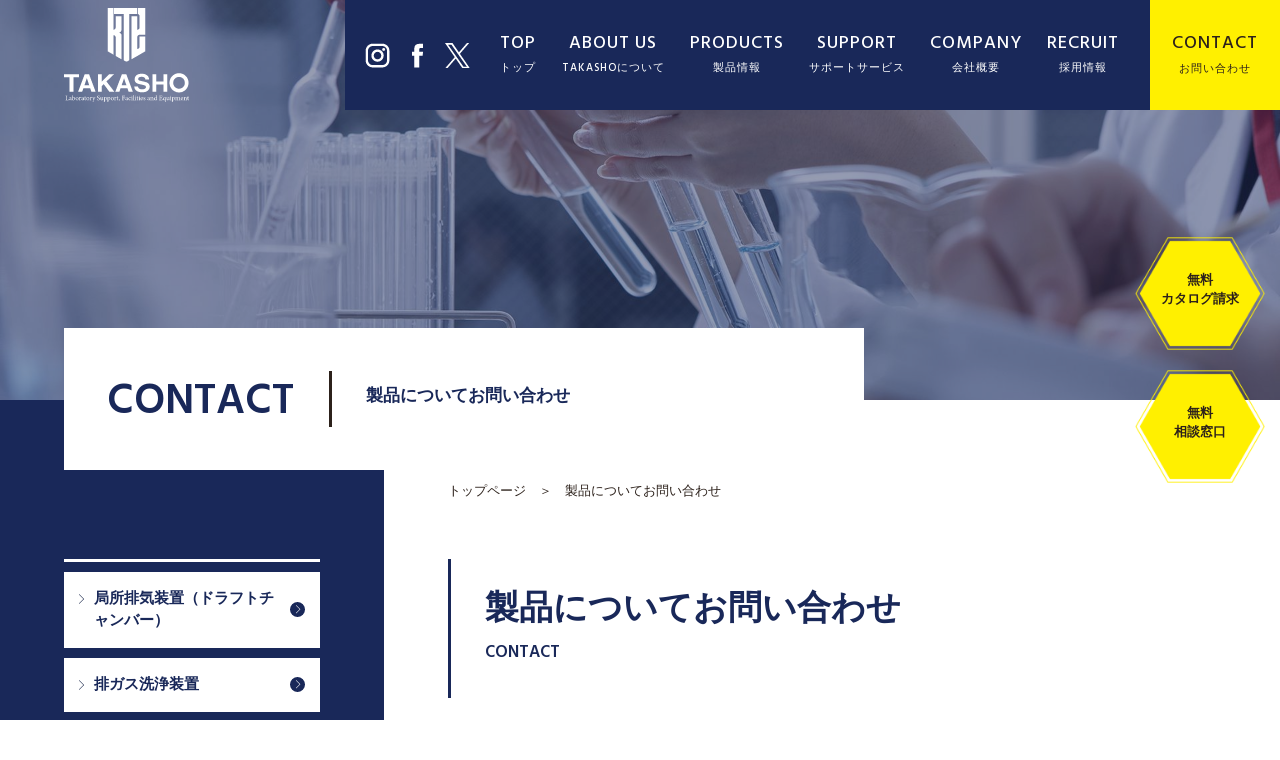

--- FILE ---
content_type: text/html; charset=UTF-8
request_url: https://www.takasho-eng.jp/product-contact/?post_id=376
body_size: 50309
content:
<!DOCTYPE html>
<!--[if IE 7]>
<html class="ie ie7" dir="ltr" lang="ja"
	prefix="og: https://ogp.me/ns#" >
<![endif]-->
<!--[if IE 8]>
<html class="ie ie8" dir="ltr" lang="ja"
	prefix="og: https://ogp.me/ns#" >
<![endif]-->
<!--[if !(IE 7) | !(IE 8) ]><!-->
<html dir="ltr" lang="ja"
	prefix="og: https://ogp.me/ns#" >
<!--<![endif]-->
<head>
<meta charset="UTF-8">
<meta name="viewport" content="width=device-width, user-scalable=yes">
<meta http-equiv="X-UA-Compatible" content="IE=edge,chrome=1">
<meta name="format-detection" content="telephone=no">

<!-- Google Tag Manager -->
<script>(function(w,d,s,l,i){w[l]=w[l]||[];w[l].push({'gtm.start':
new Date().getTime(),event:'gtm.js'});var f=d.getElementsByTagName(s)[0],
j=d.createElement(s),dl=l!='dataLayer'?'&l='+l:'';j.async=true;j.src=
'https://www.googletagmanager.com/gtm.js?id='+i+dl;f.parentNode.insertBefore(j,f);
})(window,document,'script','dataLayer','GTM-TBSKB8D');</script>
<!-- End Google Tag Manager -->


<!--
<PageMap>
  <DataObject type="thumbnail">
    <Attribute name="src" value="https://www.takasho-eng.jp/wp/wp-content/themes/takasho-eng/images/web_thumbnail.jpg"/>
    <Attribute name="width" value="100"/>
    <Attribute name="height" value="130"/>
  </DataObject>
</PageMap>
-->





<link rel="pingback" href="https://www.takasho-eng.jp/wp/xmlrpc.php">
<link rel="shortcut icon" href="https://www.takasho-eng.jp/wp/wp-content/themes/takasho-eng/images/favicon.ico">
<link rel="apple-touch-icon" sizes="180x180" href="https://www.takasho-eng.jp/wp/wp-content/themes/takasho-eng/images/apple-touch-icon.png">
<link rel="stylesheet" href="https://www.takasho-eng.jp/wp/wp-content/themes/takasho-eng/css/layout.css?ver=20250221" media="all" />
<link href="https://fonts.googleapis.com/css2?family=Hind+Guntur:wght@500;600&family=Noto+Serif+JP:wght@400;600&display=swap" rel="stylesheet">


		<!-- All in One SEO 4.4.2 - aioseo.com -->
		<title>製品についてお問い合わせ | 貴商エンジニアリング株式会社-TAKASHO-</title>
		<meta name="description" content="研究設備・実験設備についてのお問い合わせはこちらのフォームからお気軽にどうぞ。" />
		<meta name="robots" content="max-image-preview:large" />
		<link rel="canonical" href="https://www.takasho-eng.jp/product-contact/" />
		<meta name="generator" content="All in One SEO (AIOSEO) 4.4.2" />
		<meta property="og:locale" content="ja_JP" />
		<meta property="og:site_name" content="貴商エンジニアリング株式会社-TAKASHO- | 研究施設を支えて44年、研究設備・実験設備なら貴商エンジニアリング（TAKASHO）。局所排気装置（ドラフトチャンバー）・排ガス洗浄装置・ケミカルファン・クリーンベンチ・緊急用シャワー・色品質検査用LEDライト・ウイルス感染防止用品など「お客様の知的想像を支える」快適で使いやすく、安心・安全に利用できる製品をご提供いたします。" />
		<meta property="og:type" content="article" />
		<meta property="og:title" content="製品についてお問い合わせ | 貴商エンジニアリング株式会社-TAKASHO-" />
		<meta property="og:description" content="研究設備・実験設備についてのお問い合わせはこちらのフォームからお気軽にどうぞ。" />
		<meta property="og:url" content="https://www.takasho-eng.jp/product-contact/" />
		<meta property="og:image" content="https://www.takasho-eng.jp/wp/wp-content/uploads/2021/03/ogp.jpg" />
		<meta property="og:image:secure_url" content="https://www.takasho-eng.jp/wp/wp-content/uploads/2021/03/ogp.jpg" />
		<meta property="og:image:width" content="1640" />
		<meta property="og:image:height" content="856" />
		<meta property="article:published_time" content="2020-11-05T03:10:16+00:00" />
		<meta property="article:modified_time" content="2021-01-13T10:33:30+00:00" />
		<meta name="twitter:card" content="summary" />
		<meta name="twitter:title" content="製品についてお問い合わせ | 貴商エンジニアリング株式会社-TAKASHO-" />
		<meta name="twitter:description" content="研究設備・実験設備についてのお問い合わせはこちらのフォームからお気軽にどうぞ。" />
		<meta name="twitter:image" content="https://www.takasho-eng.jp/wp/wp-content/uploads/2021/03/ogp.jpg" />
		<script type="application/ld+json" class="aioseo-schema">
			{"@context":"https:\/\/schema.org","@graph":[{"@type":"BreadcrumbList","@id":"https:\/\/www.takasho-eng.jp\/product-contact\/#breadcrumblist","itemListElement":[{"@type":"ListItem","@id":"https:\/\/www.takasho-eng.jp\/#listItem","position":1,"item":{"@type":"WebPage","@id":"https:\/\/www.takasho-eng.jp\/","name":"\u30db\u30fc\u30e0","description":"\u7814\u7a76\u65bd\u8a2d\u3092\u652f\u3048\u306644\u5e74\u3001\u7814\u7a76\u8a2d\u5099\u30fb\u5b9f\u9a13\u8a2d\u5099\u306a\u3089\u8cb4\u5546\u30a8\u30f3\u30b8\u30cb\u30a2\u30ea\u30f3\u30b0\uff08TAKASHO\uff09\u3002\u5c40\u6240\u6392\u6c17\u88c5\u7f6e\uff08\u30c9\u30e9\u30d5\u30c8\u30c1\u30e3\u30f3\u30d0\u30fc\uff09\u30fb\u6392\u30ac\u30b9\u6d17\u6d44\u88c5\u7f6e\u30fb\u30b1\u30df\u30ab\u30eb\u30d5\u30a1\u30f3\u30fb\u30af\u30ea\u30fc\u30f3\u30d9\u30f3\u30c1\u30fb\u7dca\u6025\u7528\u30b7\u30e3\u30ef\u30fc\u30fb\u8272\u54c1\u8cea\u691c\u67fb\u7528LED\u30e9\u30a4\u30c8\u30fb\u30a6\u30a4\u30eb\u30b9\u611f\u67d3\u9632\u6b62\u7528\u54c1\u306a\u3069\u300c\u304a\u5ba2\u69d8\u306e\u77e5\u7684\u60f3\u50cf\u3092\u652f\u3048\u308b\u300d\u5feb\u9069\u3067\u4f7f\u3044\u3084\u3059\u304f\u3001\u5b89\u5fc3\u30fb\u5b89\u5168\u306b\u5229\u7528\u3067\u304d\u308b\u88fd\u54c1\u3092\u3054\u63d0\u4f9b\u3044\u305f\u3057\u307e\u3059\u3002","url":"https:\/\/www.takasho-eng.jp\/"},"nextItem":"https:\/\/www.takasho-eng.jp\/product-contact\/#listItem"},{"@type":"ListItem","@id":"https:\/\/www.takasho-eng.jp\/product-contact\/#listItem","position":2,"item":{"@type":"WebPage","@id":"https:\/\/www.takasho-eng.jp\/product-contact\/","name":"\u88fd\u54c1\u306b\u3064\u3044\u3066\u304a\u554f\u3044\u5408\u308f\u305b","description":"\u7814\u7a76\u8a2d\u5099\u30fb\u5b9f\u9a13\u8a2d\u5099\u306b\u3064\u3044\u3066\u306e\u304a\u554f\u3044\u5408\u308f\u305b\u306f\u3053\u3061\u3089\u306e\u30d5\u30a9\u30fc\u30e0\u304b\u3089\u304a\u6c17\u8efd\u306b\u3069\u3046\u305e\u3002","url":"https:\/\/www.takasho-eng.jp\/product-contact\/"},"previousItem":"https:\/\/www.takasho-eng.jp\/#listItem"}]},{"@type":"Organization","@id":"https:\/\/www.takasho-eng.jp\/#organization","name":"\u8cb4\u5546\u30a8\u30f3\u30b8\u30cb\u30a2\u30ea\u30f3\u30b0\u682a\u5f0f\u4f1a\u793e","url":"https:\/\/www.takasho-eng.jp\/","logo":{"@type":"ImageObject","url":"https:\/\/www.takasho-eng.jp\/wp\/wp-content\/uploads\/2022\/09\/favicon.png","@id":"https:\/\/www.takasho-eng.jp\/#organizationLogo","width":100,"height":100},"image":{"@id":"https:\/\/www.takasho-eng.jp\/#organizationLogo"},"contactPoint":{"@type":"ContactPoint","telephone":"+81484220156","contactType":"Customer Support"}},{"@type":"WebPage","@id":"https:\/\/www.takasho-eng.jp\/product-contact\/#webpage","url":"https:\/\/www.takasho-eng.jp\/product-contact\/","name":"\u88fd\u54c1\u306b\u3064\u3044\u3066\u304a\u554f\u3044\u5408\u308f\u305b | \u8cb4\u5546\u30a8\u30f3\u30b8\u30cb\u30a2\u30ea\u30f3\u30b0\u682a\u5f0f\u4f1a\u793e-TAKASHO-","description":"\u7814\u7a76\u8a2d\u5099\u30fb\u5b9f\u9a13\u8a2d\u5099\u306b\u3064\u3044\u3066\u306e\u304a\u554f\u3044\u5408\u308f\u305b\u306f\u3053\u3061\u3089\u306e\u30d5\u30a9\u30fc\u30e0\u304b\u3089\u304a\u6c17\u8efd\u306b\u3069\u3046\u305e\u3002","inLanguage":"ja","isPartOf":{"@id":"https:\/\/www.takasho-eng.jp\/#website"},"breadcrumb":{"@id":"https:\/\/www.takasho-eng.jp\/product-contact\/#breadcrumblist"},"datePublished":"2020-11-05T03:10:16+09:00","dateModified":"2021-01-13T10:33:30+09:00"},{"@type":"WebSite","@id":"https:\/\/www.takasho-eng.jp\/#website","url":"https:\/\/www.takasho-eng.jp\/","name":"\u8cb4\u5546\u30a8\u30f3\u30b8\u30cb\u30a2\u30ea\u30f3\u30b0\u682a\u5f0f\u4f1a\u793e-TAKASHO-","description":"\u7814\u7a76\u65bd\u8a2d\u3092\u652f\u3048\u306644\u5e74\u3001\u7814\u7a76\u8a2d\u5099\u30fb\u5b9f\u9a13\u8a2d\u5099\u306a\u3089\u8cb4\u5546\u30a8\u30f3\u30b8\u30cb\u30a2\u30ea\u30f3\u30b0\uff08TAKASHO\uff09\u3002\u5c40\u6240\u6392\u6c17\u88c5\u7f6e\uff08\u30c9\u30e9\u30d5\u30c8\u30c1\u30e3\u30f3\u30d0\u30fc\uff09\u30fb\u6392\u30ac\u30b9\u6d17\u6d44\u88c5\u7f6e\u30fb\u30b1\u30df\u30ab\u30eb\u30d5\u30a1\u30f3\u30fb\u30af\u30ea\u30fc\u30f3\u30d9\u30f3\u30c1\u30fb\u7dca\u6025\u7528\u30b7\u30e3\u30ef\u30fc\u30fb\u8272\u54c1\u8cea\u691c\u67fb\u7528LED\u30e9\u30a4\u30c8\u30fb\u30a6\u30a4\u30eb\u30b9\u611f\u67d3\u9632\u6b62\u7528\u54c1\u306a\u3069\u300c\u304a\u5ba2\u69d8\u306e\u77e5\u7684\u60f3\u50cf\u3092\u652f\u3048\u308b\u300d\u5feb\u9069\u3067\u4f7f\u3044\u3084\u3059\u304f\u3001\u5b89\u5fc3\u30fb\u5b89\u5168\u306b\u5229\u7528\u3067\u304d\u308b\u88fd\u54c1\u3092\u3054\u63d0\u4f9b\u3044\u305f\u3057\u307e\u3059\u3002","inLanguage":"ja","publisher":{"@id":"https:\/\/www.takasho-eng.jp\/#organization"}}]}
		</script>
		<!-- All in One SEO -->

		<!-- This site uses the Google Analytics by MonsterInsights plugin v8.18 - Using Analytics tracking - https://www.monsterinsights.com/ -->
		<!-- Note: MonsterInsights is not currently configured on this site. The site owner needs to authenticate with Google Analytics in the MonsterInsights settings panel. -->
					<!-- No tracking code set -->
				<!-- / Google Analytics by MonsterInsights -->
		<script type="text/javascript">
window._wpemojiSettings = {"baseUrl":"https:\/\/s.w.org\/images\/core\/emoji\/14.0.0\/72x72\/","ext":".png","svgUrl":"https:\/\/s.w.org\/images\/core\/emoji\/14.0.0\/svg\/","svgExt":".svg","source":{"concatemoji":"https:\/\/www.takasho-eng.jp\/wp\/wp-includes\/js\/wp-emoji-release.min.js?ver=6.1.9"}};
/*! This file is auto-generated */
!function(e,a,t){var n,r,o,i=a.createElement("canvas"),p=i.getContext&&i.getContext("2d");function s(e,t){var a=String.fromCharCode,e=(p.clearRect(0,0,i.width,i.height),p.fillText(a.apply(this,e),0,0),i.toDataURL());return p.clearRect(0,0,i.width,i.height),p.fillText(a.apply(this,t),0,0),e===i.toDataURL()}function c(e){var t=a.createElement("script");t.src=e,t.defer=t.type="text/javascript",a.getElementsByTagName("head")[0].appendChild(t)}for(o=Array("flag","emoji"),t.supports={everything:!0,everythingExceptFlag:!0},r=0;r<o.length;r++)t.supports[o[r]]=function(e){if(p&&p.fillText)switch(p.textBaseline="top",p.font="600 32px Arial",e){case"flag":return s([127987,65039,8205,9895,65039],[127987,65039,8203,9895,65039])?!1:!s([55356,56826,55356,56819],[55356,56826,8203,55356,56819])&&!s([55356,57332,56128,56423,56128,56418,56128,56421,56128,56430,56128,56423,56128,56447],[55356,57332,8203,56128,56423,8203,56128,56418,8203,56128,56421,8203,56128,56430,8203,56128,56423,8203,56128,56447]);case"emoji":return!s([129777,127995,8205,129778,127999],[129777,127995,8203,129778,127999])}return!1}(o[r]),t.supports.everything=t.supports.everything&&t.supports[o[r]],"flag"!==o[r]&&(t.supports.everythingExceptFlag=t.supports.everythingExceptFlag&&t.supports[o[r]]);t.supports.everythingExceptFlag=t.supports.everythingExceptFlag&&!t.supports.flag,t.DOMReady=!1,t.readyCallback=function(){t.DOMReady=!0},t.supports.everything||(n=function(){t.readyCallback()},a.addEventListener?(a.addEventListener("DOMContentLoaded",n,!1),e.addEventListener("load",n,!1)):(e.attachEvent("onload",n),a.attachEvent("onreadystatechange",function(){"complete"===a.readyState&&t.readyCallback()})),(e=t.source||{}).concatemoji?c(e.concatemoji):e.wpemoji&&e.twemoji&&(c(e.twemoji),c(e.wpemoji)))}(window,document,window._wpemojiSettings);
</script>
<style type="text/css">
img.wp-smiley,
img.emoji {
	display: inline !important;
	border: none !important;
	box-shadow: none !important;
	height: 1em !important;
	width: 1em !important;
	margin: 0 0.07em !important;
	vertical-align: -0.1em !important;
	background: none !important;
	padding: 0 !important;
}
</style>
	<link rel='stylesheet' id='mw-wp-form-css' href='https://www.takasho-eng.jp/wp/wp-content/plugins/mw-wp-form/css/style.css?ver=6.1.9' type='text/css' media='all' />
<link rel='stylesheet' id='wp-block-library-css' href='https://www.takasho-eng.jp/wp/wp-includes/css/dist/block-library/style.min.css?ver=6.1.9' type='text/css' media='all' />
<link rel='stylesheet' id='classic-theme-styles-css' href='https://www.takasho-eng.jp/wp/wp-includes/css/classic-themes.min.css?ver=1' type='text/css' media='all' />
<style id='global-styles-inline-css' type='text/css'>
body{--wp--preset--color--black: #000000;--wp--preset--color--cyan-bluish-gray: #abb8c3;--wp--preset--color--white: #ffffff;--wp--preset--color--pale-pink: #f78da7;--wp--preset--color--vivid-red: #cf2e2e;--wp--preset--color--luminous-vivid-orange: #ff6900;--wp--preset--color--luminous-vivid-amber: #fcb900;--wp--preset--color--light-green-cyan: #7bdcb5;--wp--preset--color--vivid-green-cyan: #00d084;--wp--preset--color--pale-cyan-blue: #8ed1fc;--wp--preset--color--vivid-cyan-blue: #0693e3;--wp--preset--color--vivid-purple: #9b51e0;--wp--preset--gradient--vivid-cyan-blue-to-vivid-purple: linear-gradient(135deg,rgba(6,147,227,1) 0%,rgb(155,81,224) 100%);--wp--preset--gradient--light-green-cyan-to-vivid-green-cyan: linear-gradient(135deg,rgb(122,220,180) 0%,rgb(0,208,130) 100%);--wp--preset--gradient--luminous-vivid-amber-to-luminous-vivid-orange: linear-gradient(135deg,rgba(252,185,0,1) 0%,rgba(255,105,0,1) 100%);--wp--preset--gradient--luminous-vivid-orange-to-vivid-red: linear-gradient(135deg,rgba(255,105,0,1) 0%,rgb(207,46,46) 100%);--wp--preset--gradient--very-light-gray-to-cyan-bluish-gray: linear-gradient(135deg,rgb(238,238,238) 0%,rgb(169,184,195) 100%);--wp--preset--gradient--cool-to-warm-spectrum: linear-gradient(135deg,rgb(74,234,220) 0%,rgb(151,120,209) 20%,rgb(207,42,186) 40%,rgb(238,44,130) 60%,rgb(251,105,98) 80%,rgb(254,248,76) 100%);--wp--preset--gradient--blush-light-purple: linear-gradient(135deg,rgb(255,206,236) 0%,rgb(152,150,240) 100%);--wp--preset--gradient--blush-bordeaux: linear-gradient(135deg,rgb(254,205,165) 0%,rgb(254,45,45) 50%,rgb(107,0,62) 100%);--wp--preset--gradient--luminous-dusk: linear-gradient(135deg,rgb(255,203,112) 0%,rgb(199,81,192) 50%,rgb(65,88,208) 100%);--wp--preset--gradient--pale-ocean: linear-gradient(135deg,rgb(255,245,203) 0%,rgb(182,227,212) 50%,rgb(51,167,181) 100%);--wp--preset--gradient--electric-grass: linear-gradient(135deg,rgb(202,248,128) 0%,rgb(113,206,126) 100%);--wp--preset--gradient--midnight: linear-gradient(135deg,rgb(2,3,129) 0%,rgb(40,116,252) 100%);--wp--preset--duotone--dark-grayscale: url('#wp-duotone-dark-grayscale');--wp--preset--duotone--grayscale: url('#wp-duotone-grayscale');--wp--preset--duotone--purple-yellow: url('#wp-duotone-purple-yellow');--wp--preset--duotone--blue-red: url('#wp-duotone-blue-red');--wp--preset--duotone--midnight: url('#wp-duotone-midnight');--wp--preset--duotone--magenta-yellow: url('#wp-duotone-magenta-yellow');--wp--preset--duotone--purple-green: url('#wp-duotone-purple-green');--wp--preset--duotone--blue-orange: url('#wp-duotone-blue-orange');--wp--preset--font-size--small: 13px;--wp--preset--font-size--medium: 20px;--wp--preset--font-size--large: 36px;--wp--preset--font-size--x-large: 42px;--wp--preset--spacing--20: 0.44rem;--wp--preset--spacing--30: 0.67rem;--wp--preset--spacing--40: 1rem;--wp--preset--spacing--50: 1.5rem;--wp--preset--spacing--60: 2.25rem;--wp--preset--spacing--70: 3.38rem;--wp--preset--spacing--80: 5.06rem;}:where(.is-layout-flex){gap: 0.5em;}body .is-layout-flow > .alignleft{float: left;margin-inline-start: 0;margin-inline-end: 2em;}body .is-layout-flow > .alignright{float: right;margin-inline-start: 2em;margin-inline-end: 0;}body .is-layout-flow > .aligncenter{margin-left: auto !important;margin-right: auto !important;}body .is-layout-constrained > .alignleft{float: left;margin-inline-start: 0;margin-inline-end: 2em;}body .is-layout-constrained > .alignright{float: right;margin-inline-start: 2em;margin-inline-end: 0;}body .is-layout-constrained > .aligncenter{margin-left: auto !important;margin-right: auto !important;}body .is-layout-constrained > :where(:not(.alignleft):not(.alignright):not(.alignfull)){max-width: var(--wp--style--global--content-size);margin-left: auto !important;margin-right: auto !important;}body .is-layout-constrained > .alignwide{max-width: var(--wp--style--global--wide-size);}body .is-layout-flex{display: flex;}body .is-layout-flex{flex-wrap: wrap;align-items: center;}body .is-layout-flex > *{margin: 0;}:where(.wp-block-columns.is-layout-flex){gap: 2em;}.has-black-color{color: var(--wp--preset--color--black) !important;}.has-cyan-bluish-gray-color{color: var(--wp--preset--color--cyan-bluish-gray) !important;}.has-white-color{color: var(--wp--preset--color--white) !important;}.has-pale-pink-color{color: var(--wp--preset--color--pale-pink) !important;}.has-vivid-red-color{color: var(--wp--preset--color--vivid-red) !important;}.has-luminous-vivid-orange-color{color: var(--wp--preset--color--luminous-vivid-orange) !important;}.has-luminous-vivid-amber-color{color: var(--wp--preset--color--luminous-vivid-amber) !important;}.has-light-green-cyan-color{color: var(--wp--preset--color--light-green-cyan) !important;}.has-vivid-green-cyan-color{color: var(--wp--preset--color--vivid-green-cyan) !important;}.has-pale-cyan-blue-color{color: var(--wp--preset--color--pale-cyan-blue) !important;}.has-vivid-cyan-blue-color{color: var(--wp--preset--color--vivid-cyan-blue) !important;}.has-vivid-purple-color{color: var(--wp--preset--color--vivid-purple) !important;}.has-black-background-color{background-color: var(--wp--preset--color--black) !important;}.has-cyan-bluish-gray-background-color{background-color: var(--wp--preset--color--cyan-bluish-gray) !important;}.has-white-background-color{background-color: var(--wp--preset--color--white) !important;}.has-pale-pink-background-color{background-color: var(--wp--preset--color--pale-pink) !important;}.has-vivid-red-background-color{background-color: var(--wp--preset--color--vivid-red) !important;}.has-luminous-vivid-orange-background-color{background-color: var(--wp--preset--color--luminous-vivid-orange) !important;}.has-luminous-vivid-amber-background-color{background-color: var(--wp--preset--color--luminous-vivid-amber) !important;}.has-light-green-cyan-background-color{background-color: var(--wp--preset--color--light-green-cyan) !important;}.has-vivid-green-cyan-background-color{background-color: var(--wp--preset--color--vivid-green-cyan) !important;}.has-pale-cyan-blue-background-color{background-color: var(--wp--preset--color--pale-cyan-blue) !important;}.has-vivid-cyan-blue-background-color{background-color: var(--wp--preset--color--vivid-cyan-blue) !important;}.has-vivid-purple-background-color{background-color: var(--wp--preset--color--vivid-purple) !important;}.has-black-border-color{border-color: var(--wp--preset--color--black) !important;}.has-cyan-bluish-gray-border-color{border-color: var(--wp--preset--color--cyan-bluish-gray) !important;}.has-white-border-color{border-color: var(--wp--preset--color--white) !important;}.has-pale-pink-border-color{border-color: var(--wp--preset--color--pale-pink) !important;}.has-vivid-red-border-color{border-color: var(--wp--preset--color--vivid-red) !important;}.has-luminous-vivid-orange-border-color{border-color: var(--wp--preset--color--luminous-vivid-orange) !important;}.has-luminous-vivid-amber-border-color{border-color: var(--wp--preset--color--luminous-vivid-amber) !important;}.has-light-green-cyan-border-color{border-color: var(--wp--preset--color--light-green-cyan) !important;}.has-vivid-green-cyan-border-color{border-color: var(--wp--preset--color--vivid-green-cyan) !important;}.has-pale-cyan-blue-border-color{border-color: var(--wp--preset--color--pale-cyan-blue) !important;}.has-vivid-cyan-blue-border-color{border-color: var(--wp--preset--color--vivid-cyan-blue) !important;}.has-vivid-purple-border-color{border-color: var(--wp--preset--color--vivid-purple) !important;}.has-vivid-cyan-blue-to-vivid-purple-gradient-background{background: var(--wp--preset--gradient--vivid-cyan-blue-to-vivid-purple) !important;}.has-light-green-cyan-to-vivid-green-cyan-gradient-background{background: var(--wp--preset--gradient--light-green-cyan-to-vivid-green-cyan) !important;}.has-luminous-vivid-amber-to-luminous-vivid-orange-gradient-background{background: var(--wp--preset--gradient--luminous-vivid-amber-to-luminous-vivid-orange) !important;}.has-luminous-vivid-orange-to-vivid-red-gradient-background{background: var(--wp--preset--gradient--luminous-vivid-orange-to-vivid-red) !important;}.has-very-light-gray-to-cyan-bluish-gray-gradient-background{background: var(--wp--preset--gradient--very-light-gray-to-cyan-bluish-gray) !important;}.has-cool-to-warm-spectrum-gradient-background{background: var(--wp--preset--gradient--cool-to-warm-spectrum) !important;}.has-blush-light-purple-gradient-background{background: var(--wp--preset--gradient--blush-light-purple) !important;}.has-blush-bordeaux-gradient-background{background: var(--wp--preset--gradient--blush-bordeaux) !important;}.has-luminous-dusk-gradient-background{background: var(--wp--preset--gradient--luminous-dusk) !important;}.has-pale-ocean-gradient-background{background: var(--wp--preset--gradient--pale-ocean) !important;}.has-electric-grass-gradient-background{background: var(--wp--preset--gradient--electric-grass) !important;}.has-midnight-gradient-background{background: var(--wp--preset--gradient--midnight) !important;}.has-small-font-size{font-size: var(--wp--preset--font-size--small) !important;}.has-medium-font-size{font-size: var(--wp--preset--font-size--medium) !important;}.has-large-font-size{font-size: var(--wp--preset--font-size--large) !important;}.has-x-large-font-size{font-size: var(--wp--preset--font-size--x-large) !important;}
.wp-block-navigation a:where(:not(.wp-element-button)){color: inherit;}
:where(.wp-block-columns.is-layout-flex){gap: 2em;}
.wp-block-pullquote{font-size: 1.5em;line-height: 1.6;}
</style>
<link rel='stylesheet' id='wordpress-popular-posts-css-css' href='https://www.takasho-eng.jp/wp/wp-content/plugins/wordpress-popular-posts/assets/css/wpp.css?ver=6.2.1' type='text/css' media='all' />
<link rel="https://api.w.org/" href="https://www.takasho-eng.jp/wp-json/" /><link rel="alternate" type="application/json" href="https://www.takasho-eng.jp/wp-json/wp/v2/pages/230" /><link rel="EditURI" type="application/rsd+xml" title="RSD" href="https://www.takasho-eng.jp/wp/xmlrpc.php?rsd" />
<link rel="wlwmanifest" type="application/wlwmanifest+xml" href="https://www.takasho-eng.jp/wp/wp-includes/wlwmanifest.xml" />
<link rel='shortlink' href='https://www.takasho-eng.jp/?p=230' />
<link rel="alternate" type="application/json+oembed" href="https://www.takasho-eng.jp/wp-json/oembed/1.0/embed?url=https%3A%2F%2Fwww.takasho-eng.jp%2Fproduct-contact%2F" />
<link rel="alternate" type="text/xml+oembed" href="https://www.takasho-eng.jp/wp-json/oembed/1.0/embed?url=https%3A%2F%2Fwww.takasho-eng.jp%2Fproduct-contact%2F&#038;format=xml" />
            <style id="wpp-loading-animation-styles">@-webkit-keyframes bgslide{from{background-position-x:0}to{background-position-x:-200%}}@keyframes bgslide{from{background-position-x:0}to{background-position-x:-200%}}.wpp-widget-placeholder,.wpp-widget-block-placeholder,.wpp-shortcode-placeholder{margin:0 auto;width:60px;height:3px;background:#dd3737;background:linear-gradient(90deg,#dd3737 0%,#571313 10%,#dd3737 100%);background-size:200% auto;border-radius:3px;-webkit-animation:bgslide 1s infinite linear;animation:bgslide 1s infinite linear}</style>
            <noscript><style>.lazyload[data-src]{display:none !important;}</style></noscript><style>.lazyload{background-image:none !important;}.lazyload:before{background-image:none !important;}</style><link rel="icon" href="https://www.takasho-eng.jp/wp/wp-content/uploads/2022/09/favicon.png" sizes="32x32" />
<link rel="icon" href="https://www.takasho-eng.jp/wp/wp-content/uploads/2022/09/favicon.png" sizes="192x192" />
<link rel="apple-touch-icon" href="https://www.takasho-eng.jp/wp/wp-content/uploads/2022/09/favicon.png" />
<meta name="msapplication-TileImage" content="https://www.takasho-eng.jp/wp/wp-content/uploads/2022/09/favicon.png" />
</head>

<body class="page-template-default page page-id-230 page-parent">

<!-- Google Tag Manager (noscript) -->
<noscript><iframe src="https://www.googletagmanager.com/ns.html?id=GTM-TBSKB8D"
height="0" width="0" style="display:none;visibility:hidden"></iframe></noscript>
<!-- End Google Tag Manager (noscript) -->

<div id="container_wrap">

<header>
<div class="header_box">
	<div id="header_left">
				<p class="header_ttl"><a href="https://www.takasho-eng.jp/" class="opacity"><img src="[data-uri]" alt="貴商エンジニアリング株式会社" data-src="https://www.takasho-eng.jp/wp/wp-content/themes/takasho-eng/images/logo_w_2025.svg" decoding="async" class="lazyload"><noscript><img src="https://www.takasho-eng.jp/wp/wp-content/themes/takasho-eng/images/logo_w_2025.svg" alt="貴商エンジニアリング株式会社" data-eio="l"></noscript></a></p>
			</div>
	<div id="header_right">
		<ul class="list_sns_h">
			<li><a href="https://www.instagram.com/takasho_eng/" target="_blank" class="opacity"><img src="[data-uri]" data-src="https://www.takasho-eng.jp/wp/wp-content/themes/takasho-eng/images/icon_instagram.svg" decoding="async" class="lazyload"><noscript><img src="https://www.takasho-eng.jp/wp/wp-content/themes/takasho-eng/images/icon_instagram.svg" data-eio="l"></noscript></a></li>
			<li><a href="https://www.facebook.com/profile.php?id=100063718196077" target="_blank" class="opacity"><img src="[data-uri]" data-src="https://www.takasho-eng.jp/wp/wp-content/themes/takasho-eng/images/icon_facebook.svg" decoding="async" class="lazyload"><noscript><img src="https://www.takasho-eng.jp/wp/wp-content/themes/takasho-eng/images/icon_facebook.svg" data-eio="l"></noscript></a></li>
			<li><a href="https://twitter.com/SIOJTWHBbgZ5AAo" target="_blank" class="opacity"><img src="[data-uri]" data-src="https://www.takasho-eng.jp/wp/wp-content/themes/takasho-eng/images/icon_x.svg" decoding="async" class="lazyload"><noscript><img src="https://www.takasho-eng.jp/wp/wp-content/themes/takasho-eng/images/icon_x.svg" data-eio="l"></noscript></a></li>
		</ul>
		<nav id="gnavi">
			<ul>
				<li><a href="https://www.takasho-eng.jp/"><p>TOP<span>トップ</span></p></a></li>
				<li><a href="https://www.takasho-eng.jp/about/"><p>ABOUT US<span>TAKASHOについて</span></p></a></li>
				<li><a href="https://www.takasho-eng.jp/products/"><p>PRODUCTS<span>製品情報</span></p></a></li>
				<li><a href="https://www.takasho-eng.jp/support/"><p>SUPPORT<span>サポートサービス</span></p></a></li>
				<!--<li><a href="https://www.takasho-eng.jp/works/"><p>WORKS<span>導入実績</span></p></a></li>-->
				<li><a href="https://www.takasho-eng.jp/company/"><p>COMPANY<span>会社概要</span></p></a></li>
				<li><a href="https://www.takasho-eng.jp/recruit/"><p>RECRUIT<span>採用情報</span></p></a></li>
			</ul>
		</nav>
		<a href="https://www.takasho-eng.jp/contact/" class="h_contact"><p>CONTACT<span>お問い合わせ</span></p></a>
		<div class="sp">
			<div id="overlay">
				<ul class="sp_nav">
					<li><a href="https://www.takasho-eng.jp/"><p>TOP<span>トップ</span></p></a></li>
					<li><a href="https://www.takasho-eng.jp/about/"><p>ABOUT US<span>TAKASHOについて</span></p></a></li>
					<li><a href="https://www.takasho-eng.jp/products/"><p>PRODUCTS<span>製品情報</span></p></a></li>
					<li><a href="https://www.takasho-eng.jp/support/"><p>SUPPORT<span>サポートサービス</span></p></a></li>
					<!--<li><a href="https://www.takasho-eng.jp/works/"><p>WORKS<span>導入実績</span></p></a></li>-->
					<li><a href="https://www.takasho-eng.jp/company/"><p>COMPANY<span>会社概要</span></p></a></li>
					<li><a href="https://www.takasho-eng.jp/recruit/"><p>RECRUIT<span>採用情報</span></p></a></li>
					<li><a href="https://www.takasho-eng.jp/blog/"><p>BLOG<span>ブログ</span></p></a></li>
					<li><a href="https://www.takasho-eng.jp/news/"><p>NEWS<span>お知らせ</span></p></a></li>
					<li><a href="https://www.takasho-eng.jp/contact/"><p>CONTACT<span>お問い合わせ</span></p></a></li>
				</ul>
			</div>
			<a class="menu-trigger"><span></span><span></span></a>
		</div>
	</div>
</div>
</header>

<ul class="list_fix">
	<li><a href="https://www.takasho-eng.jp/catalog/" class="opacity">無料<br class="pc">カタログ請求</a></li>
	<li><a href="https://www.takasho-eng.jp/contact/" class="opacity" id="muryou-soudan">無料<br class="pc">相談窓口</a></li>
</ul>
<div id="container">
<div id="content">

<div class="secound lazyload" style="" data-back="https://www.takasho-eng.jp/wp/wp-content/uploads/2020/10/AdobeStock_81098906.jpg">
	<h1 class="low_main_ttl"><span class="en">CONTACT</span><span class="jp">製品についてお問い合わせ</span></h1>
</div>

<div class="section_wrap">

<div id="list_breadcrumb">
<!-- Breadcrumb NavXT 7.2.0 -->
<span property="itemListElement" typeof="ListItem"><a property="item" typeof="WebPage" title="Go to 貴商エンジニアリング株式会社-TAKASHO-." href="https://www.takasho-eng.jp" class="home" ><span property="name">トップページ</span></a><meta property="position" content="1"></span>　＞　<span property="itemListElement" typeof="ListItem"><span property="name" class="post post-page current-item">製品についてお問い合わせ</span><meta property="url" content="https://www.takasho-eng.jp/product-contact/"><meta property="position" content="2"></span></div>

<div id="main">
<h2 class="line_ttl">製品についてお問い合わせ<span>CONTACT</span></h2>
<ul class="list_contact_nav">
	<li class="current"><span></span>内容の入力</li>
	<li><span></span>入力内容の確認</li>
	<li><span></span>送信完了</li>
</ul>
<div id="mw_wp_form_mw-wp-form-231" class="mw_wp_form mw_wp_form_input  ">
					<script type="text/javascript" charset="UTF-8" src="https://zipaddr.github.io/zipaddrx.js?v=1.37"></script><script type="text/javascript" charset="UTF-8">function zipaddr_ownb(){D.dli='-';D.wp='1';D.uver='6.1.9';D.sysid='MWWPForm';}</script><script type="text/javascript" charset="UTF-8" src="https://zipaddr.github.io/mwwpform.js"></script><form method="post" action="" enctype="multipart/form-data"><div class="section_id"></div>
<table class="contactform">
<tr>
	<th>製品名<span class="required">必須</span></th>
	<td>
<input type="text" name="product" size="60" value="卓上ドラフトチャンバー" />
</td>
</tr>
<tr>
	<th>お名前<span class="required">必須</span></th>
	<td>
<input type="text" name="name" size="60" value="" />
</td>
</tr>
<tr>
	<th>フリガナ<span class="required">必須</span></th>
	<td>
<input type="text" name="furigana" size="60" value="" />
</td>
</tr>
<tr>
	<th>会社名・学校名<span class="required">必須</span></th>
	<td>
<input type="text" name="company" size="60" value="" />
</td>
</tr>
<tr>
	<th>部署名</th>
	<td>
<input type="text" name="busyo" size="60" value="" />
</td>
</tr>
<tr>
	<th>電話番号<span class="required">必須</span></th>
	<td>
<span class="mwform-tel-field">
	<input type="text" name="tel[data][0]" size="6" maxlength="5" value="" data-conv-half-alphanumeric="true" />
	-	<input type="text" name="tel[data][1]" size="5" maxlength="4" value="" data-conv-half-alphanumeric="true" />
	-	<input type="text" name="tel[data][2]" size="5" maxlength="4" value="" data-conv-half-alphanumeric="true" />
</span>

<input type="hidden" name="tel[separator]" value="-" />
</td>
</tr>
<tr>
	<th>メールアドレス<span class="required">必須</span></th>
	<td>
<input type="text" name="email" size="60" value="" />
</td>
</tr>
<tr>
	<th>お取引状況<span class="required">必須</span></th>
	<td>	<span class="mwform-radio-field vertical-item">
		<label >
			<input type="radio" name="torihiki" value="新規のお問い合わせ" />
			<span class="mwform-radio-field-text">新規のお問い合わせ</span>
		</label>
	</span>
	<span class="mwform-radio-field vertical-item">
		<label >
			<input type="radio" name="torihiki" value="すでに弊社と取引がある" />
			<span class="mwform-radio-field-text">すでに弊社と取引がある</span>
		</label>
	</span>
	<span class="mwform-radio-field vertical-item">
		<label >
			<input type="radio" name="torihiki" value="以前に問い合わせをした" />
			<span class="mwform-radio-field-text">以前に問い合わせをした</span>
		</label>
	</span>

<input type="hidden" name="__children[torihiki][]" value="{&quot;\u65b0\u898f\u306e\u304a\u554f\u3044\u5408\u308f\u305b&quot;:&quot;\u65b0\u898f\u306e\u304a\u554f\u3044\u5408\u308f\u305b&quot;,&quot;\u3059\u3067\u306b\u5f0a\u793e\u3068\u53d6\u5f15\u304c\u3042\u308b&quot;:&quot;\u3059\u3067\u306b\u5f0a\u793e\u3068\u53d6\u5f15\u304c\u3042\u308b&quot;,&quot;\u4ee5\u524d\u306b\u554f\u3044\u5408\u308f\u305b\u3092\u3057\u305f&quot;:&quot;\u4ee5\u524d\u306b\u554f\u3044\u5408\u308f\u305b\u3092\u3057\u305f&quot;}" />
</td>
</tr>
<tr>
	<th>お問い合わせ内容</th>
	<td>
<textarea name="naiyou" cols="50" rows="5" ></textarea>
</td>
</tr>
</table>
<dl class="dlist_contact">
	<dt>個人情報の取り扱いについて</dt>
	<dd>本入力フォーム及び、メールでご連絡頂きましたお客様の個人情報につきましては、厳重に管理を行っております。<br>
		法令等に基づき正規の手続きによって司法審査機関により開示要求が行われた場合を除き、第三者に開示もしくは、提供することはございません。</dd>
</dl>
<p class="policy_p">
	<span class="mwform-checkbox-field horizontal-item">
		<label >
			<input type="checkbox" name="policy[data][]" value="個人情報の取り扱いに同意する" />
			<span class="mwform-checkbox-field-text">個人情報の取り扱いに同意する</span>
		</label>
	</span>

<input type="hidden" name="policy[separator]" value="," />

<input type="hidden" name="__children[policy][]" value="{&quot;\u500b\u4eba\u60c5\u5831\u306e\u53d6\u308a\u6271\u3044\u306b\u540c\u610f\u3059\u308b&quot;:&quot;\u500b\u4eba\u60c5\u5831\u306e\u53d6\u308a\u6271\u3044\u306b\u540c\u610f\u3059\u308b&quot;}" />
</p>
<p class="contactBtn">
<input type="submit" name="submitConfirm" value="入力内容を確認する" class="submit"/>
</p>
<input type="hidden" name="mw-wp-form-form-id" value="231" /><input type="hidden" name="mw_wp_form_token" value="a2515aa1fedbe758c2ee2a68f019b3dd3180ac8a8e40102908a718a180a9f43f" /></form>
				<!-- end .mw_wp_form --></div>
</div><!-- ] main END -->

<div id="sub">

<div class="section_side">
<ul class="list_cat">
	<li><a href="https://www.takasho-eng.jp/products/exhaust/">局所排気装置（ドラフトチャンバー）</a></li>
	<li><a href="https://www.takasho-eng.jp/products/washing/">排ガス洗浄装置</a></li>
	<li><a href="https://www.takasho-eng.jp/products/fan/">ケミカルファン</a></li>
	<!--<li><a href="https://www.takasho-eng.jp/products/sink/">流し台</a></li>-->
	<li><a href="https://www.takasho-eng.jp/products/pure-water/">純水・超純水製造システム</a></li>
	<li><a href="https://www.takasho-eng.jp/products/cleanbench/">クリーンベンチ</a></li>
	<li><a href="https://www.takasho-eng.jp/products/shower/">緊急用シャワー</a></li>
	<li><a href="https://www.takasho-eng.jp/products/testingbench/">ラボファニチャー</a></li>
	<li><a href="https://www.takasho-eng.jp/products/labofficefurniture/">ラボオフィスファニチャー</a></li>
	<li><a href="https://www.takasho-eng.jp/support/">LabSupport（メンテナンス）</a></li>
	<li><a href="https://www.takasho-eng.jp/products/ledlight/">色品質検査用LEDライト</a></li>
	<li><a href="https://www.takasho-eng.jp/products/virus-elimination/">ウイルス感染対策商品</a></li>
	<li><a href="https://www.takasho-eng.jp/products/glove-box/">グローブボックス</a></li>
	<li><a href="https://www.takasho-eng.jp/products/electric-water-heater/">小型電気温水器</a></li>
	<li><a href="https://www.takasho-eng.jp/products/authentication-module/">指紋認証</a></li>
</ul>
</div>



</div><!-- ] sub END --></div><!-- ] section_wrap END -->

<!-- TOP・BLOG・導入実績以外 -->

<div class="section">
<div class="bg_gray bg_inner">
<div class="inner">
	<h2 class="main_ttl">WORKS<span>導入実績</span></h2>
	<ul class="list_work">
								<li><a href="https://www.takasho-eng.jp/works/%e4%b9%be%e5%bc%8f%e3%82%b9%e3%82%af%e3%83%a9%e3%83%90%e3%83%bc-%e5%9e%8b%e5%bc%8f%ef%bc%9agf112-s-sp/">
			<div class="work_img">
								<div class="fit lazyload" style=""  data-back="https://www.takasho-eng.jp/wp/wp-content/uploads/2026/01/S__6414398_0.jpg"></div>
			</div>
			<div class="work_content">
				<p class="day">DATE:2026.01.21</p>
				<h3 class="title">乾式スクラバー 型式：GF112-S-SP</h3>
				<p>
					【製品内容】
・フィルターが特殊仕様になります。
&nbsp;


&nbsp;
製品に...</p>
			</div>
		</a></li>
				<li><a href="https://www.takasho-eng.jp/works/%e7%b2%89%e5%a1%b5%e5%87%a6%e7%90%86%e7%94%a8%e3%83%95%e3%82%a3%e3%83%ab%e3%82%bf%e3%83%bc%e3%83%81%e3%83%a3%e3%83%b3%e3%83%90%e3%83%bc-%e5%9e%8b%e5%bc%8f%ef%bc%9ahf13-b-sp/">
			<div class="work_img">
								<div class="fit lazyload" style=""  data-back="https://www.takasho-eng.jp/wp/wp-content/uploads/2026/01/S__6209540_0.jpg"></div>
			</div>
			<div class="work_content">
				<p class="day">DATE:2025.11.19</p>
				<h3 class="title">粉塵処理用フィルターチャンバー 型式：HF13-B-SP</h3>
				<p>
					【製品内容】
・H2300のファン架台を付属しています。
・給排気口サイズが250Aへ変更してい...</p>
			</div>
		</a></li>
				<li><a href="https://www.takasho-eng.jp/works/%e6%a9%9f%e6%a2%b0%e7%b5%a6%e6%b0%97%e3%82%b7%e3%82%b9%e3%83%86%e3%83%a0%e3%83%95%e3%82%a3%e3%83%ab%e3%82%bf%e3%83%bc%e3%83%81%e3%83%a3%e3%83%b3%e3%83%90%e3%83%bc/">
			<div class="work_img">
								<div class="fit lazyload" style=""  data-back="https://www.takasho-eng.jp/wp/wp-content/uploads/2026/01/S__5922880_0.jpg"></div>
			</div>
			<div class="work_content">
				<p class="day">DATE:2025.09.02</p>
				<h3 class="title">機械給気システムフィルターチャンバー</h3>
				<p>
					【製品内容】
・ウェザーフードと中性能フィルタがついています。
&nbsp;

&nbsp;...</p>
			</div>
		</a></li>
					</ul>
	<a href="https://www.takasho-eng.jp/works/" class="button">導入実績一覧へ</a>
</div>
</div>
</div>


<div class="bg_shape section">
<div class="inner">
	<div class="section_top_02">
		<h2 class="main_ttl">BLOG<span>スタッフブログ</span></h2>
		<ul class="list_blog">
									<li><a href="https://www.takasho-eng.jp/blog/draftchamber-exhaust-mechanism/">
				<div class="blog_l">
										<div class="fit lazyload" style=""  data-back="https://www.takasho-eng.jp/wp/wp-content/uploads/2018/02/GSスクラバー-1024x768-1.jpg"></div>
				</div>
				<div class="blog_r">
					<div class="blog_date">
												<div class="write_img">
							<img src="[data-uri]" alt="SOUMU" data-src="https://www.takasho-eng.jp/wp/wp-content/uploads/2020/12/apple-touch-icon.jpg" decoding="async" class="lazyload" data-eio-rwidth="220" data-eio-rheight="220"><noscript><img src="https://www.takasho-eng.jp/wp/wp-content/uploads/2020/12/apple-touch-icon.jpg" alt="SOUMU" data-eio="l"></noscript>
						</div>

						<div class="date">POSTED:2026.01.21<br>
							WRITER:SOUMU						</div>
					</div>
					<h3 class="title">ドラフトチャンバー排気のしくみ</h3>
					<p>
						今回は『ドラフトチャンバー』のお話です。
ドラフトチャンバーは別名『局所排気装置』と言います。
...					</p>
				</div>
			</a></li>
					<li><a href="https://www.takasho-eng.jp/blog/about-cleanliness-cleanbench/">
				<div class="blog_l">
										<div class="fit lazyload" style=""  data-back="https://www.takasho-eng.jp/wp/wp-content/uploads/2018/07/CLH-891x1024-1.jpg"></div>
				</div>
				<div class="blog_r">
					<div class="blog_date">
												<div class="write_img">
							<img src="[data-uri]" alt="SOUMU" data-src="https://www.takasho-eng.jp/wp/wp-content/uploads/2020/12/apple-touch-icon.jpg" decoding="async" class="lazyload" data-eio-rwidth="220" data-eio-rheight="220"><noscript><img src="https://www.takasho-eng.jp/wp/wp-content/uploads/2020/12/apple-touch-icon.jpg" alt="SOUMU" data-eio="l"></noscript>
						</div>

						<div class="date">POSTED:2026.01.13<br>
							WRITER:SOUMU						</div>
					</div>
					<h3 class="title">クリーンベンチの清浄度について</h3>
					<p>
						■クリーンベンチの清浄度について
&nbsp;
貴商エンジニアリングでは自社工場にてクリーンベン...					</p>
				</div>
			</a></li>
					<li><a href="https://www.takasho-eng.jp/blog/%e8%b2%b4%e5%95%86%e3%82%a8%e3%83%b3%e3%82%b8%e3%83%8b%e3%82%a2%e3%83%aa%e3%83%b3%e3%82%b0%e3%81%ae%e3%83%89%e3%83%a9%e3%83%95%e3%83%88%e3%83%81%e3%83%a3%e3%83%b3%e3%83%90%e3%83%bc%e3%81%ab%e3%81%a4/">
				<div class="blog_l">
										<div class="fit lazyload" style=""  data-back="https://www.takasho-eng.jp/wp/wp-content/uploads/2024/09/スクリーンショット-2024-07-29-160438.png"></div>
				</div>
				<div class="blog_r">
					<div class="blog_date">
												<div class="write_img">
							<img src="[data-uri]" alt="SOUMU" data-src="https://www.takasho-eng.jp/wp/wp-content/uploads/2020/12/apple-touch-icon.jpg" decoding="async" class="lazyload" data-eio-rwidth="220" data-eio-rheight="220"><noscript><img src="https://www.takasho-eng.jp/wp/wp-content/uploads/2020/12/apple-touch-icon.jpg" alt="SOUMU" data-eio="l"></noscript>
						</div>

						<div class="date">POSTED:2026.01.07<br>
							WRITER:SOUMU						</div>
					</div>
					<h3 class="title">ドラフトチャンバー（局所排気装置）について紹介します！</h3>
					<p>
						今回は、貴商エンジニアリングのドラフトチャンバーについてご紹介します。
&nbsp;
設計から搬...					</p>
				</div>
			</a></li>
					<li><a href="https://www.takasho-eng.jp/blog/snow-resistant-scrubber/">
				<div class="blog_l">
										<div class="fit lazyload" style=""  data-back="https://www.takasho-eng.jp/wp/wp-content/uploads/2018/01/scrubber.jpg"></div>
				</div>
				<div class="blog_r">
					<div class="blog_date">
												<div class="write_img">
							<img src="[data-uri]" alt="SOUMU" data-src="https://www.takasho-eng.jp/wp/wp-content/uploads/2020/12/apple-touch-icon.jpg" decoding="async" class="lazyload" data-eio-rwidth="220" data-eio-rheight="220"><noscript><img src="https://www.takasho-eng.jp/wp/wp-content/uploads/2020/12/apple-touch-icon.jpg" alt="SOUMU" data-eio="l"></noscript>
						</div>

						<div class="date">POSTED:2025.12.24<br>
							WRITER:SOUMU						</div>
					</div>
					<h3 class="title">雪に強いスクラバーのご紹介</h3>
					<p>
						みなさま、おはようございます！！
総務部女子です！！
&nbsp;
最近、とても寒いですね！...					</p>
				</div>
			</a></li>
						</ul>
	</div>
	<a href="https://www.takasho-eng.jp/blog/" class="button">ブログ一覧へ</a>
</div>
</div>



<div class="section_contact">
<div class="inner">
	<dl>
		<dt>その他研究設備・実験設備のことなら<br class="sp">お気軽にご相談ください。<br>
			全国納入実績多数あり、<br class="sp">お打ち合わせ・ご相談は無料です。</dt>
		<dd>
			<div class="contact_l">
				<p class="tel"><span>＜お電話でのお問い合わせ＞</span><a href="tel:048-422-0156" class="click_tel">048-422-0156</a></p>
				<p class="time">月〜金／9:00〜17:30<br>
					土日祝日除く</p>
			</div>
			<div class="contact_r">
				<a href="https://www.takasho-eng.jp/contact/">無料相談窓口</a>
				<a href="https://www.takasho-eng.jp/catalog/" class="bg_yellow">無料カタログ請求</a>
			</div>
		</dd>
	</dl>
</div>
</div>

<div class="section_top_05">
<div class="inner">
	<p class="title_en">GO GREEN<span>Sustainability,Respect For The Future</span></p>
	<p class="title">「持続可能な未来へ」</p>
	<p class="m3em">私たちはサステナビリティという原則を大切にしています。<br>
		持続可能性は私たちの日常のオペレーションの全てにつながっており、<br>
		環境に対する配慮と経済的にも持続可能であること、社会的な責任を意識し、<br>
		そのバランスを考えた「ものづくり」をおこなっています。</p>
	<a href="https://www.takasho-eng.jp/environment/" class="button_line">TAKASHOの取り組み</a>
</div>
</div>

</div><!-- ] content END -->
</div><!-- ] contentainer END -->

<footer>
<div id="footer">
	<a href="https://www.takasho-eng.jp/" class="f_logo opacity"><img src="[data-uri]" alt="TAKASHO" data-src="https://www.takasho-eng.jp/wp/wp-content/themes/takasho-eng/images/logo_b_2025.svg" decoding="async" class="lazyload"><noscript><img src="https://www.takasho-eng.jp/wp/wp-content/themes/takasho-eng/images/logo_b_2025.svg" alt="TAKASHO" data-eio="l"></noscript></a>
	<div class="footer_box">
		<div class="footer_left">
			<p class="name">貴商エンジニアリング株式会社</p>
			<p>【本社・工場】<br>
				埼玉県戸田市笹目南町38-10<br>
				TEL. 048-422-0156　<br class="sp">FAX. 048-421-2913</p>
			<p style="margin-top:20px;">埼玉県知事　許可（般－5）第76781<br>管工事業、電気工事業</p>
			<p style="margin-top:20px;">【対応エリア】<br>関東（埼玉県・東京都・神奈川県・群馬県・茨城県・栃木県）<br>その他全国対応しております。お気軽にご相談ください。</p>
		</div>
		<div class="footer_right">
			<ul class="f_navi">
				<li>
					<p><a href="https://www.takasho-eng.jp/">トップ</a></p>
					<p><a href="https://www.takasho-eng.jp/about/">TAKASHOについて</a></p>
					<p><a href="https://www.takasho-eng.jp/products/">製品情報</a></p>
					<p><a href="https://www.takasho-eng.jp/support/">サポートサービス</a></p>
					<p><a href="https://www.takasho-eng.jp/works/">導入実績</a></p>
				</li>
				<li>
					<p><a href="https://www.takasho-eng.jp/blog/">トピックス</a></p>
					<p><a href="https://www.takasho-eng.jp/company/">会社概要</a></p>
					<p><a href="https://www.takasho-eng.jp/policy/">プライバシーポリシー</a></p>
					<p><a href="https://www.takasho-eng.jp/faq/">よくある質問</a></p>
					<p><a href="https://www.takasho-eng.jp/recruit/">採用情報</a></p>
				</li>
				<li>
					<!--<p><a href="https://www.takasho-eng.jp/contact/">お問い合わせ</a></p>-->
					<p><a href="https://www.takasho-eng.jp/contact/">無料相談窓口</a></p>
					<p><a href="https://www.takasho-eng.jp/catalog/">カタログ請求</a></p>
					<p><a href="https://my.ebook5.net/takasho/jiAstm/" target="_blank">電子カタログ</a></p>
				</li>
			</ul>
		</div>
	</div>
</div>
<p class="copy">Copyright &copy; 2026 ドラフトチャンバー・クリーンベンチ・スクラバーなら TAKASHO All Rights Reserved.</p>
</footer>

</div><!-- ] container_wrap END -->

<script src="https://ajax.googleapis.com/ajax/libs/jquery/2.2.4/jquery.min.js"></script>



<script src="https://www.takasho-eng.jp/wp/wp-content/themes/takasho-eng/js/slick.min.js"></script>
<script src="https://www.takasho-eng.jp/wp/wp-content/themes/takasho-eng/js/base.js"></script>

<!--[if lt IE 9]>
<script src="http://css3-mediaqueries-js.googlecode.com/svn/trunk/css3-mediaqueries.js"></script>
<![endif]-->
<script type='text/javascript' src='https://www.takasho-eng.jp/wp/wp-includes/js/jquery/jquery.min.js?ver=3.6.1' id='jquery-core-js'></script>
<script type='text/javascript' src='https://www.takasho-eng.jp/wp/wp-includes/js/jquery/jquery-migrate.min.js?ver=3.3.2' defer charset='UTF-8' id='jquery-migrate-js'></script>
<script type='text/javascript' src='https://www.takasho-eng.jp/wp/wp-content/plugins/mw-wp-form/js/form.js?ver=6.1.9' defer charset='UTF-8' id='mw-wp-form-js'></script>
<script type='text/javascript' id='eio-lazy-load-js-before'>
var eio_lazy_vars = {"exactdn_domain":"","skip_autoscale":0,"threshold":0};
</script>
<script type='text/javascript' src='https://www.takasho-eng.jp/wp/wp-content/plugins/ewww-image-optimizer/includes/lazysizes.min.js?ver=720' defer charset='UTF-8' id='eio-lazy-load-js'></script>
<script type='application/json' id='wpp-json'>
{"sampling_active":0,"sampling_rate":100,"ajax_url":"https:\/\/www.takasho-eng.jp\/wp-json\/wordpress-popular-posts\/v1\/popular-posts","api_url":"https:\/\/www.takasho-eng.jp\/wp-json\/wordpress-popular-posts","ID":230,"token":"d97a2edd0e","lang":0,"debug":0}
</script>
<script type='text/javascript' src='https://www.takasho-eng.jp/wp/wp-content/plugins/wordpress-popular-posts/assets/js/wpp.min.js?ver=6.2.1' defer charset='UTF-8' id='wpp-js-js'></script>
</body>
</html>

--- FILE ---
content_type: text/css
request_url: https://www.takasho-eng.jp/wp/wp-content/themes/takasho-eng/css/layout.css?ver=20250221
body_size: 143129
content:
@charset "UTF-8";
/*//////////////////////////////////////////////////////////

Copyright (C) apricot-design All Rights Reserved.
------------------------------------------------------------
CSS information
 file name  :  reset.css
 style info :  リセットファイル
 admin info :  apricot-design

//////////////////////////////////////////////////////////*/
article, aside, details, figcaption, figure, footer, header, hgroup, nav, section {
  display: block;
}

audio[controls], canvas, video {
  display: inline-block;
  *display: inline;
  zoom: 1;
}

html {
  overflow-y: scroll;
  -webkit-tap-highlight-color: rgba(0, 0, 0, 0);
  -webkit-text-size-adjust: 100%;
  -ms-text-size-adjust: 100%;
}

body, div, dl, dt, dd, h1, h2, h3, h4, h5, h6, pre, form, fieldset, input, textarea, p, blockquote, th, td, ul {
  margin: 0;
  padding: 0;
}

body, button, input, select, textarea {
  font-size: 100%;
}

abbr[title] {
  border-bottom: 1px dotted;
}

b, strong {
  font-weight: bold;
}

blockquote {
  margin: 1em 40px;
}

dfn {
  font-style: italic;
}

mark {
  background: #ff0;
  color: #000;
}

pre, code, kbd, samp {
  font-family: monospace, monospace;
  _font-family: "courier new", monospace;
  font-size: 1em;
}

pre {
  white-space: pre;
  white-space: pre-wrap;
  word-wrap: break-word;
}

q {
  quotes: none;
}
q:before, q:after {
  content: "";
  content: none;
}

small {
  font-size: 75%;
}

sub {
  font-size: 75%;
  line-height: 0;
  position: relative;
  vertical-align: baseline;
}

sup {
  font-size: 75%;
  line-height: 0;
  position: relative;
  vertical-align: baseline;
  top: -0.5em;
}

sub {
  bottom: -0.25em;
}

ul, ol {
  margin: 0;
  padding: 0;
}

dd {
  margin: 0px;
}

nav ul, nav ol {
  list-style: none;
}

img {
  border: 0;
  -ms-interpolation-mode: bicubic;
}

svg:not(:root) {
  overflow: hidden;
}

figure, form {
  margin: 0;
}

fieldset {
  margin: 0 2px;
  padding: 0.35em 0.625em 0.75em;
}

legend {
  border: 0;
  *margin-left: -7px;
}

button, input, select, textarea {
  font-size: 100%;
  margin: 0;
  vertical-align: baseline;
  *vertical-align: middle;
}

button, input {
  line-height: normal;
  *overflow: visible;
}

button {
  cursor: pointer;
  -webkit-appearance: button;
}

input[type=button], input[type=reset], input[type=submit] {
  cursor: pointer;
  -webkit-appearance: button;
}
input[type=checkbox], input[type=radio] {
  -webkit-box-sizing: border-box;
          box-sizing: border-box;
}
input[type=search] {
  -webkit-appearance: textfield;
  -webkit-box-sizing: content-box;
  box-sizing: content-box;
}
input[type=search]::-webkit-search-decoration {
  -webkit-appearance: none;
}

button::-moz-focus-inner, input::-moz-focus-inner {
  border: 0;
  padding: 0;
}

textarea {
  overflow: auto;
  vertical-align: top;
}

table {
  border-collapse: collapse;
  border-spacing: 0;
}

address, caption, cite, code, dfn, em, strong, th, var {
  font-style: normal;
}

h1, h2, h3, h4, h5, h6 {
  font-weight: normal;
  font-size: 100%;
}

img, abbr, acronym, fieldset {
  border: 0;
}

li {
  list-style: none;
}

/*画像を縦に並べた時に余白が出ないように*/
img {
  vertical-align: top;
  font-size: 0;
  line-height: 0;
}

/*box-sizingを全ブラウザに対応*/
* {
  -webkit-box-sizing: border-box;
  -ms-box-sizing: border-box;
  -o-box-sizing: border-box;
  box-sizing: border-box;
}
*:before, *:after {
  -webkit-box-sizing: border-box;
  -ms-box-sizing: border-box;
  -o-box-sizing: border-box;
  box-sizing: border-box;
}

.ie6_error, .no_script {
  background: #F66;
  padding: 100px;
  text-align: center;
  font-size: 150%;
  color: #333;
}

.flt {
  float: left;
}

.flr {
  float: right;
}

.txt_l, td.txt_l, .txt_l td {
  text-align: left;
}

.txt_r, td.txt_r, .txt_r td {
  text-align: right;
}

.txt_c, td.txt_c, .txt_c td {
  text-align: center;
}

.valign_t, td.valign_t, .valign_t td {
  vertical-align: top;
}

.valign_m, td.valign_m, .valign_m td {
  vertical-align: middle;
}

.valign_b, td.valign_b, .valign_b td {
  vertical-align: bottom;
}

.clear {
  clear: both;
}

.clearfix {
  zoom: 1;
}
.clearfix:before {
  content: "";
  display: block;
}
.clearfix:after {
  content: "";
  display: block;
  clear: both;
}

.img_bd {
  border: solid 1px #E8E8E8;
}

.c_red {
  color: #FF3425;
}

/* Slider */
.slick-slider {
  position: relative;
  display: block;
  -webkit-touch-callout: none;
  -webkit-user-select: none;
     -moz-user-select: none;
      -ms-user-select: none;
          user-select: none;
  -ms-touch-action: pan-y;
      touch-action: pan-y;
  -webkit-tap-highlight-color: transparent;
}

.slick-list {
  position: relative;
  overflow: hidden;
  display: block;
  margin: 0;
  padding: 0;
}
.slick-list:focus {
  outline: none;
}
.slick-list.dragging {
  cursor: pointer;
  cursor: hand;
}

.slick-slider .slick-track, .slick-slider .slick-list {
  -webkit-transform: translate3d(0, 0, 0);
          transform: translate3d(0, 0, 0);
}

.slick-track {
  position: relative;
  left: 0;
  top: 0;
  display: block;
  margin-left: auto;
  margin-right: auto;
}
.slick-track:before, .slick-track:after {
  content: "";
  display: table;
}
.slick-track:after {
  clear: both;
}
.slick-loading .slick-track {
  visibility: hidden;
}

.slick-slide {
  float: left;
  height: 100%;
  min-height: 1px;
  display: none;
}
[dir=rtl] .slick-slide {
  float: right;
}
.slick-slide img {
  display: block;
}
.slick-slide.slick-loading img {
  display: none;
}
.slick-slide.dragging img {
  pointer-events: none;
}
.slick-initialized .slick-slide {
  display: block;
}
.slick-loading .slick-slide {
  visibility: hidden;
}
.slick-vertical .slick-slide {
  display: block;
  height: auto;
  border: 1px solid transparent;
}

.slick-arrow.slick-hidden {
  display: none;
}

/* Slider */
/* Arrows */
.slick-prev, .slick-next {
  position: absolute;
  display: block;
  height: 53px;
  width: 53px;
  line-height: 0px;
  font-size: 0px;
  cursor: pointer;
  background: url(../images/arrow_slide.svg) no-repeat center/100% 100%;
  color: transparent;
  top: 0;
  bottom: 0;
  margin: auto;
  padding: 0;
  border: none;
  outline: none;
  z-index: 1;
}
@media screen and (max-width: 767px) {
  .slick-prev, .slick-next {
    width: 8vw;
    height: 8vw;
  }
}
.slick-prev {
  left: -5vw;
  -webkit-transform: rotate(180deg);
          transform: rotate(180deg);
}
@media screen and (max-width: 767px) {
  .slick-prev {
    left: -8vw;
  }
}

.slick-next {
  right: -5vw;
}
@media screen and (max-width: 767px) {
  .slick-next {
    right: -8vw;
  }
}

/* Dots */
.slick-dots {
  position: absolute;
  bottom: 5vw;
  right: 5vw;
  display: block;
  padding: 0;
  margin: 0;
  width: calc(100% - 10vw);
  text-align: right;
  z-index: 1;
}
.slick-dots li {
  position: relative;
  display: inline-block;
  height: 4px;
  width: 72px;
  margin-right: 10px;
  padding: 0;
  cursor: pointer;
}
.slick-dots li:last-child {
  margin-right: 0;
}
.slick-dots li:before {
  position: absolute;
  content: "";
  background: #1A264A;
  width: 0;
  height: 100%;
  left: 0;
  top: 0;
}
.slick-dots li button {
  border: 0;
  background: #fff;
  display: block;
  height: 100%;
  width: 100%;
  outline: none;
  line-height: 0px;
  font-size: 0px;
  color: transparent;
  cursor: pointer;
}
.slick-dots li.slick-active:before {
  -webkit-animation: slick-active 2s cubic-bezier(0.25, 0.1, 0.82, 1.23) 0s 1 forwards;
          animation: slick-active 2s cubic-bezier(0.25, 0.1, 0.82, 1.23) 0s 1 forwards;
}

@-webkit-keyframes slick-active {
  100% {
    width: 100%;
  }
}

@keyframes slick-active {
  100% {
    width: 100%;
  }
}
@-webkit-keyframes scroll-hint-appear {
  0% {
    -webkit-transform: translateX(40px);
            transform: translateX(40px);
    opacity: 0;
  }
  10% {
    opacity: 1;
  }
  50%, 100% {
    -webkit-transform: translateX(-40px);
            transform: translateX(-40px);
    opacity: 0;
  }
}
@keyframes scroll-hint-appear {
  0% {
    -webkit-transform: translateX(40px);
            transform: translateX(40px);
    opacity: 0;
  }
  10% {
    opacity: 1;
  }
  50%, 100% {
    -webkit-transform: translateX(-40px);
            transform: translateX(-40px);
    opacity: 0;
  }
}
.scroll-hint.is-right-scrollable {
  background: linear-gradient(270deg, rgba(0, 0, 0, 0.15) 0, rgba(0, 0, 0, 0) 16px, rgba(0, 0, 0, 0));
}

.scroll-hint.is-right-scrollable.is-left-scrollable {
  background: linear-gradient(90deg, rgba(0, 0, 0, 0.15) 0, rgba(0, 0, 0, 0) 16px, rgba(0, 0, 0, 0)), linear-gradient(270deg, rgba(0, 0, 0, 0.15) 0, rgba(0, 0, 0, 0) 16px, rgba(0, 0, 0, 0));
}

.scroll-hint.is-left-scrollable {
  background: linear-gradient(90deg, rgba(0, 0, 0, 0.15) 0, rgba(0, 0, 0, 0) 16px, rgba(0, 0, 0, 0));
}

.scroll-hint-icon {
  position: absolute;
  top: 20px;
  left: calc(50% - 60px);
  -webkit-box-sizing: border-box;
          box-sizing: border-box;
  width: 120px;
  height: 90px;
  border-radius: 5px;
  -webkit-transition: opacity 0.3s;
  transition: opacity 0.3s;
  opacity: 0;
  background: rgba(0, 0, 0, 0.7);
  text-align: center;
  padding: 20px 10px 10px 10px;
}

.scroll-hint-icon-wrap {
  position: absolute;
  top: 0;
  left: 0;
  width: 100%;
  height: 100%;
  max-height: 100%;
  pointer-events: none;
}

.scroll-hint-text {
  font-size: 10px;
  color: #FFF;
  margin-top: 5px;
}

.scroll-hint-icon-wrap.is-active .scroll-hint-icon {
  opacity: 0.8;
}

.scroll-hint-icon:before {
  display: inline-block;
  width: 40px;
  height: 40px;
  color: #FFF;
  vertical-align: middle;
  text-align: center;
  content: "";
  background-size: contain;
  background-position: center center;
  background-repeat: no-repeat;
  background-image: url([data-uri]);
}

.scroll-hint-icon:after {
  content: "";
  width: 34px;
  height: 14px;
  display: block;
  position: absolute;
  top: 10px;
  left: 50%;
  margin-left: -20px;
  background-repeat: no-repeat;
  background-image: url([data-uri]);
  opacity: 0;
  -webkit-transition-delay: 2.4s;
          transition-delay: 2.4s;
}

.scroll-hint-icon-wrap.is-active .scroll-hint-icon:after {
  opacity: 1;
}

.scroll-hint-icon-wrap.is-active .scroll-hint-icon:before {
  -webkit-animation: scroll-hint-appear 1.2s linear;
          animation: scroll-hint-appear 1.2s linear;
  -webkit-animation-iteration-count: 2;
          animation-iteration-count: 2;
}

.scroll-hint-icon-white {
  background-color: #FFF;
  -webkit-box-shadow: 0 4px 5px rgba(0, 0, 0, 0.4);
          box-shadow: 0 4px 5px rgba(0, 0, 0, 0.4);
}

.scroll-hint-icon-white:before {
  background-image: url([data-uri]);
}

.scroll-hint-icon-white:after {
  background-image: url([data-uri]);
}

.scroll-hint-icon-white .scroll-hint-text {
  color: #000;
}

/*
0:セット
------------------------------------------------------------
*/
html {
  width: 100%;
}

body {
  font: 500 15px/2 "Hind Guntur", "游ゴシック", "Yu Gothic", YuGothic, "Hiragino Kaku Gothic ProN", "Hiragino Kaku Gothic Pro", "メイリオ", Meiryo, "ＭＳ ゴシック", sans-serif;
  color: #2c211b;
  text-align: left;
  letter-spacing: 0px;
}
@media screen and (max-width: 767px) {
  body {
    font-size: 13px;
  }
}

.win body {
  font-family: "游ゴシック", "Yu Gothic", YuGothic, "Hiragino Kaku Gothic ProN", "Hiragino Kaku Gothic Pro", "メイリオ", Meiryo, "ＭＳ ゴシック", sans-serif;
}

a {
  text-decoration: none;
  color: #2c211b;
  -webkit-transition: 0.1s;
  transition: 0.1s;
}
a:link, a:active, a:visited {
  text-decoration: none;
}

.opacity {
  -webkit-transition: 0.1s;
  transition: 0.1s;
}
.opacity:hover {
  opacity: 0.5;
}

img {
  max-width: 100%;
  height: auto;
}
img[src$=".svg"] {
  max-width: 100%;
  width: 100%;
  height: auto;
}

.pc {
  display: inherit;
}
@media screen and (max-width: 767px) {
  .pc {
    display: none;
  }
}

.sp {
  display: none;
}
@media screen and (max-width: 767px) {
  .sp {
    display: inherit;
  }
}

/*
//ベース
------------------------------------------------------------
*/
#container_wrap {
  overflow: hidden;
  min-width: 1160px;
}
@media screen and (max-width: 767px) {
  #container_wrap {
    min-width: 1px;
    margin-bottom: 50px;
  }
}

.inner {
  max-width: calc(1500px + 10vw);
  padding: 0 5vw;
  margin: 0 auto;
}
.inner::after {
  content: "";
  display: block;
  clear: both;
}

.section {
  margin-bottom: 130px;
}
@media screen and (max-width: 767px) {
  .section {
    margin-bottom: 20vw;
  }
}

.section_02 {
  margin-bottom: 100px;
}
@media screen and (max-width: 767px) {
  .section_02 {
    margin-bottom: 15vw;
  }
}

.section_03 {
  margin-bottom: 60px;
}
@media screen and (max-width: 767px) {
  .section_03 {
    margin-bottom: 10vw;
  }
}

.secound {
  height: 30vw;
  min-height: 400px;
  background-size: cover;
  background-position: center;
  background-repeat: no-repeat;
  position: relative;
}
@media screen and (max-width: 767px) {
  .secound {
    height: 80vw;
    min-height: 250px;
  }
}
.secound:before {
  position: absolute;
  content: "";
  background: rgba(28, 41, 86, 0.46);
  width: 100%;
  height: 100%;
  top: 0;
  left: 0;
}

.section_wrap {
  padding: 80px 0 140px;
  max-width: 1920px;
  margin: 0 auto;
}
@media screen and (max-width: 767px) {
  .section_wrap {
    padding: 15vw 0;
  }
}
.section_wrap::after {
  content: "";
  display: block;
  clear: both;
}

#main {
  float: right;
  width: 70%;
  padding: 0 5vw;
}
@media screen and (max-width: 767px) {
  #main {
    float: none;
    width: 100%;
    margin-bottom: 15vw;
  }
}
@media screen and (max-width: 767px) {
  #main.main_bottom {
    margin-bottom: 0;
  }
}

#sub {
  float: left;
  width: 30%;
  position: relative;
  padding: 0 5vw 80px;
}
@media screen and (max-width: 767px) {
  #sub {
    padding: 10vw 5vw;
    float: none;
    width: 100%;
  }
}
#sub:before {
  position: absolute;
  content: "";
  background: #192859;
  width: 100%;
  height: 1000%;
  bottom: 0;
  left: 0;
  z-index: -1;
}
@media screen and (max-width: 767px) {
  #sub:before {
    height: 100%;
  }
}
#sub.sub_top {
  clear: both;
  color: #fff;
}
@media screen and (max-width: 767px) {
  #sub.sub_top {
    margin-bottom: 8vw;
  }
}

.section_id {
  padding-top: 120px;
  margin-top: -120px;
}

/*
//ヘッダー
------------------------------------------------------------
*/
header {
  position: fixed;
  left: 0;
  top: 0;
  width: 100%;
  min-width: 1160px;
  height: 145px;
  z-index: 2;
  -webkit-transition: 0.2s;
  transition: 0.2s;
}
@media screen and (max-width: 1400px) {
  header {
    height: 110px;
  }
}
@media screen and (max-width: 767px) {
  header {
    height: 90px;
  }
}
header.is-animation {
  background: #192859;
  height: 90px;
}
@media screen and (max-width: 767px) {
  header.is-animation {
    height: 70px;
  }
}
header.is-animation .menu-trigger {
  top: 25px;
}
header.is-animation .header_ttl {
  display: none;
}

.header_box {
  display: -webkit-box;
  display: -ms-flexbox;
  display: flex;
  -webkit-box-pack: justify;
      -ms-flex-pack: justify;
          justify-content: space-between;
  height: 100%;
}

.header_ttl {
  width: 160px;
  margin: 0 5vw;
}
@media screen and (max-width: 1400px) {
  .header_ttl {
    width: 125px;
  }
}
@media screen and (max-width: 767px) {
  .header_ttl {
    width: 90px;
  }
}

#header_left {
  display: -webkit-box;
  display: -ms-flexbox;
  display: flex;
  -webkit-box-align: center;
      -ms-flex-align: center;
          align-items: center;
}

#header_right {
  background: #192859;
  display: -webkit-box;
  display: -ms-flexbox;
  display: flex;
  font-weight: 400;
  font-size: 1.425em;
  letter-spacing: 1px;
  line-height: 1;
  -webkit-box-align: center;
      -ms-flex-align: center;
          align-items: center;
  padding-left: 20px;
}
@media screen and (max-width: 1685px) {
  #header_right {
    font-size: 1.3em;
  }
}
@media screen and (max-width: 1400px) {
  #header_right {
    font-size: 1.2em;
  }
}

#gnavi {
  height: 100%;
  padding: 0 1em;
}
@media screen and (max-width: 767px) {
  #gnavi {
    display: none;
  }
}
#gnavi ul {
  display: -webkit-box;
  display: -ms-flexbox;
  display: flex;
  text-align: center;
  height: 100%;
}
#gnavi ul li span {
  display: block;
  font-size: 0.46em;
  margin-top: 1em;
}
@media screen and (max-width: 1685px) {
  #gnavi ul li span {
    font-size: 0.6em;
  }
}
#gnavi ul li a {
  color: #fff;
  height: 100%;
  display: -webkit-box;
  display: -ms-flexbox;
  display: flex;
  -webkit-box-align: center;
      -ms-flex-align: center;
          align-items: center;
  padding: 0 1em;
}
@media screen and (max-width: 1400px) {
  #gnavi ul li a {
    padding: 0 0.7em;
  }
}
#gnavi ul li a:hover {
  background: #fff;
  color: #2c211b;
}

a.h_contact {
  background: #FFF000;
  text-align: center;
  width: 210px;
  height: 100%;
  position: relative;
}
@media screen and (max-width: 1685px) {
  a.h_contact {
    width: 170px;
  }
}
@media screen and (max-width: 1400px) {
  a.h_contact {
    width: 130px;
  }
}
a.h_contact:hover {
  background: #fff;
}
a.h_contact p {
  position: absolute;
  top: 50%;
  left: 50%;
  -webkit-transform: translate(-50%, -50%);
          transform: translate(-50%, -50%);
}
a.h_contact p span {
  display: block;
  font-size: 0.46em;
  margin-top: 1em;
}
@media screen and (max-width: 1685px) {
  a.h_contact p span {
    font-size: 0.6em;
  }
}

.header_navi {
  float: right;
  display: -webkit-box;
  display: -ms-flexbox;
  display: flex;
}
.header_navi li {
  margin-right: 20px;
}
.header_navi li:last-child {
  margin-right: 0;
}

.menu-trigger, .menu-trigger span {
  display: inline-block;
  -webkit-transition: 0.2s;
  transition: 0.2s;
}

.menu-trigger {
  position: fixed;
  top: 35px;
  right: 5vw;
  width: 38px;
  height: 15px;
  z-index: 3;
  cursor: pointer;
}
.menu-trigger span {
  position: absolute;
  z-index: 4;
  left: 0;
  width: 100%;
  height: 2px;
  background: #fff;
  right: 0;
  margin: auto;
}
.menu-trigger span:nth-of-type(1) {
  top: 0;
}
.menu-trigger span:nth-of-type(2) {
  bottom: 0;
}
.menu-trigger.active span:nth-of-type(1) {
  -webkit-transform: translateY(20px) rotate(-45deg);
          transform: translateY(20px) rotate(-45deg);
  top: -13px;
}
.menu-trigger.active span:nth-of-type(2) {
  -webkit-transform: translateY(-20px) rotate(45deg);
          transform: translateY(-20px) rotate(45deg);
  bottom: -13px;
}

#overlay {
  display: none;
  width: 100%;
  height: 100%;
  text-align: left;
  position: fixed;
  top: 0;
  right: 0;
  z-index: -1;
  padding: 100px 5vw 80px;
  overflow-y: scroll;
  background: #192859;
  color: #fff;
}
#overlay .sp_nav {
  font-size: 7vw;
}
#overlay .sp_nav li {
  margin-bottom: 1em;
  opacity: 0;
  -webkit-animation: fade_nav 0.5s ease 0.4s 1 forwards;
          animation: fade_nav 0.5s ease 0.4s 1 forwards;
  -webkit-transform: translateY(5px);
          transform: translateY(5px);
}
#overlay .sp_nav span {
  display: block;
  font-size: 0.5em;
}
#overlay .sp_nav a {
  color: #fff;
}

@-webkit-keyframes fade_nav {
  100% {
    opacity: 1;
    -webkit-transform: translateY(0);
            transform: translateY(0);
  }
}

@keyframes fade_nav {
  100% {
    opacity: 1;
    -webkit-transform: translateY(0);
            transform: translateY(0);
  }
}
.list_sns_h {
  display: -webkit-box;
  display: -ms-flexbox;
  display: flex;
}
@media screen and (max-width: 767px) {
  .list_sns_h {
    position: fixed;
    right: calc(5vw + 58px);
  }
}
.list_sns_h li {
  margin-right: 15px;
  width: 25px;
  height: 25px;
}
@media screen and (max-width: 767px) {
  .list_sns_h li {
    margin-right: 10px;
    width: 20px;
    height: 20px;
  }
}
.list_sns_h li:last-child {
  margin-right: 0;
}

/*
//フッター
------------------------------------------------------------
*/
footer {
  font-family: "游ゴシック", "Yu Gothic", YuGothic, "Hiragino Kaku Gothic ProN", "Hiragino Kaku Gothic Pro", "メイリオ", Meiryo, "ＭＳ ゴシック", sans-serif;
}

#footer {
  padding: 100px 5vw;
  font-size: 0.9375em;
}
@media screen and (max-width: 767px) {
  #footer {
    padding: 10vw 5vw;
  }
}

.f_logo {
  display: block;
  width: 295px;
  margin-bottom: 50px;
}
@media screen and (max-width: 767px) {
  .f_logo {
    width: 60%;
    margin-bottom: 8vw;
  }
}

.footer_box {
  display: -webkit-box;
  display: -ms-flexbox;
  display: flex;
  -ms-flex-flow: wrap;
      flex-flow: wrap;
}

.footer_left {
  margin-right: 10vw;
}
@media screen and (max-width: 767px) {
  .footer_left {
    margin: 0;
  }
}
.footer_left .name {
  font-weight: bold;
  margin-bottom: 0.7em;
  font-size: 1.46em;
  line-height: 1.5;
}
@media screen and (max-width: 767px) {
  .footer_left .name {
    font-size: 1.2em;
    margin-bottom: 1em;
  }
}

.f_navi {
  display: -webkit-box;
  display: -ms-flexbox;
  display: flex;
  -ms-flex-wrap: wrap;
      flex-wrap: wrap;
  line-height: 1.5;
}
@media screen and (max-width: 767px) {
  .f_navi {
    display: none;
  }
}
.f_navi li {
  margin-right: 5vw;
}
.f_navi li:last-child {
  margin-right: 0;
}
.f_navi li p {
  margin-bottom: 1em;
}
.f_navi li p:last-child {
  margin-bottom: 0;
}
.f_navi li a {
  padding-left: 20px;
  position: relative;
}
.f_navi li a:before {
  position: absolute;
  content: "";
  background: url(../images/right_b.svg) no-repeat center/100% 100%;
  width: 3px;
  height: 6px;
  left: 0;
  top: 5px;
  -webkit-transition: 0.2s;
  transition: 0.2s;
}
.f_navi li a:hover {
  color: #192859;
}
.f_navi li a:hover:before {
  left: 5px;
}

.copy {
  padding: 1em 5vw;
  font-size: 0.875em;
  text-align: center;
  background: #192859;
  color: #fff;
}
@media screen and (max-width: 767px) {
  .copy {
    font-size: 3vw;
    line-height: 1.6;
  }
}

/*
5:side
------------------------------------------------------------
*/
.section_side {
  margin-bottom: 80px;
}
.section_side:last-child {
  margin-bottom: 0;
}
@media screen and (max-width: 767px) {
  .section_side {
    margin-bottom: 13vw;
  }
}

.list_cat {
  border-top: 3px solid #fff;
  padding-top: 0.7em;
  font-weight: bold;
  line-height: 1.5;
}
.list_cat li {
  margin-bottom: 0.7em;
}
.list_cat li:last-child {
  margin-bottom: 0;
}
.list_cat li a {
  position: relative;
  padding-left: 13px;
  background: #fff;
  color: #192859;
  display: block;
  padding: 1.2em 40px 0.9em 30px;
}
.list_cat li a:before, .list_cat li a:after {
  position: absolute;
  content: "";
}
.list_cat li a:before {
  background: url(../images/right_b.svg) no-repeat center/100% 100%;
  width: 5px;
  height: 10px;
  left: 15px;
  top: 22px;
}
.list_cat li a:after {
  background: url(../images/round_b.svg) no-repeat center/100% 100%;
  width: 15px;
  height: 15px;
  right: 15px;
  top: 0;
  bottom: 0;
  margin: auto;
}
.list_cat li a:hover {
  opacity: 0.6;
}

.list_cat_02 {
  font-weight: bold;
  line-height: 1.5;
  margin-top: -1em;
}
.list_cat_02 li {
  margin-bottom: 0.7em;
  border-bottom: 1px solid #fff;
}
.list_cat_02 li:last-child {
  margin-bottom: 0;
}
.list_cat_02 li a {
  position: relative;
  padding-left: 13px;
  color: #fff;
  display: block;
  padding: 1.2em 40px 0.9em 30px;
}
.list_cat_02 li a:before, .list_cat_02 li a:after {
  position: absolute;
  content: "";
}
.list_cat_02 li a:before {
  background: url(../images/right_w.svg) no-repeat center/100% 100%;
  width: 5px;
  height: 10px;
  left: 15px;
  top: 22px;
}
.list_cat_02 li a:after {
  background: url(../images/round_w.svg) no-repeat center/100% 100%;
  width: 15px;
  height: 15px;
  right: 15px;
  top: 0;
  bottom: 0;
  margin: auto;
}
.list_cat_02 li a:hover {
  opacity: 0.6;
}

.list_side {
  color: #fff;
  font-size: 0.9375em;
}
@media screen and (max-width: 767px) {
  .list_side {
    font-size: 1em;
  }
}
.list_side li {
  margin-bottom: 7%;
}
.list_side li:last-child {
  margin-bottom: 0;
}
@media screen and (max-width: 767px) {
  .list_side li {
    font-size: 1em;
    margin-bottom: 5%;
  }
}
.list_side li a {
  color: #fff;
}
.list_side li .date {
  margin-bottom: 0.5em;
  font-size: 0.8em;
}
@media screen and (max-width: 767px) {
  .list_side li .date {
    font-size: 1em;
  }
}
.list_side li div.article_content {
  display: -webkit-box;
  display: -ms-flexbox;
  display: flex;
  -webkit-box-pack: justify;
      -ms-flex-pack: justify;
          justify-content: space-between;
}
.list_side li div.side_img {
  width: 80px;
  height: 80px;
  overflow: hidden;
}
@media screen and (max-width: 767px) {
  .list_side li div.side_img {
    width: 100px;
    height: 100px;
  }
}
.list_side li div.side_img .wpp-thumbnail {
  width: 100%;
}
.list_side li div.side_desc {
  width: calc(100% - 80px - 5%);
  line-height: 1.5;
}
@media screen and (max-width: 767px) {
  .list_side li div.side_desc {
    width: calc(100% - 100px - 5%);
  }
}

.wpp-no-data {
  text-align: center;
  color: #fff;
  font-size: 0.875em;
}

/*
5:div
------------------------------------------------------------
*/
.main_img {
  position: relative;
}
@media screen and (max-width: 767px) {
  .main_img {
    margin-bottom: 10vw;
  }
}
.main_img:before {
  position: absolute;
  content: "";
  background: rgba(26, 36, 75, 0.46);
  width: 100%;
  height: 100%;
  left: 0;
  top: 0;
  z-index: 1;
}
.main_img .title {
  font-family: "Noto Serif JP", serif;
  font-size: 4.0625em;
  color: #fff;
  position: absolute;
  left: 5vw;
  top: 50%;
  -webkit-transform: translate(0, -50%);
          transform: translate(0, -50%);
  z-index: 1;
  line-height: 1.4;
  letter-spacing: 2px;
}
@media screen and (max-width: 767px) {
  .main_img .title {
    font-size: 7vw;
  }
}
.main_img .title span {
  display: block;
  font-size: 0.6em;
  margin-bottom: 0.5em;
}

.main_slider .slide_bg_inner {
  width: 100%;
  height: calc(100vh - 160px);
  min-height: 800px;
  position: relative;
  background-repeat: no-repeat;
  background-position: center center;
  background-size: cover;
}
@media screen and (max-width: 767px) {
  .main_slider .slide_bg_inner {
    min-height: 500px;
    height: 85vh;
  }
}
.main_slider .slide_bg_inner.main_img_01 {
  background-image: url(../images/main_img_01.jpg);
}
.main_slider .slide_bg_inner.main_img_02 {
  background-image: url(../images/main_img_02.jpg);
}
.main_slider .slide_bg_inner.main_img_03 {
  background-image: url(../images/main_img_03.jpg);
}

.section_news {
  background: #fff;
  margin-top: -50px;
  position: relative;
  z-index: 1;
  max-width: 900px;
  padding: 2em 3em;
  display: -webkit-box;
  display: -ms-flexbox;
  display: flex;
  -webkit-box-align: center;
      -ms-flex-align: center;
          align-items: center;
}
@media screen and (max-width: 767px) {
  .section_news {
    margin: 0 0 10vw;
    padding: 0;
    -ms-flex-flow: wrap;
        flex-flow: wrap;
  }
}
.section_news .title {
  color: #192859;
  font-weight: 600;
  font-size: 1.625em;
  padding: 1em 0;
  width: 120px;
  border-right: 1px solid #192859;
  line-height: 1;
}
@media screen and (max-width: 767px) {
  .section_news .title {
    width: auto;
    border-right: none;
    border-bottom: 1px solid #192859;
    padding: 0 0 0.5em;
    margin-bottom: 1em;
  }
}
.section_news .top_news {
  width: calc(100% - 120px - 160px);
  padding-left: 2.5em;
  line-height: 1.5;
  margin-right: 2em;
}
@media screen and (max-width: 767px) {
  .section_news .top_news {
    width: 100%;
    margin: 0 0 1em;
    padding-left: 0;
  }
}
.section_news .top_news a {
  display: -webkit-box;
  display: -ms-flexbox;
  display: flex;
}
@media screen and (max-width: 767px) {
  .section_news .top_news a {
    -ms-flex-flow: wrap;
        flex-flow: wrap;
  }
}
.section_news .top_news a span {
  margin-right: 1em;
}
@media screen and (max-width: 767px) {
  .section_news .top_news a span {
    width: 100%;
    margin-bottom: 0.5em;
  }
}
@media screen and (max-width: 767px) {
  .section_news a.more {
    margin: 1em auto 0;
  }
}

.section_top_01 {
  display: -webkit-box;
  display: -ms-flexbox;
  display: flex;
  -webkit-box-pack: justify;
      -ms-flex-pack: justify;
          justify-content: space-between;
  -ms-flex-flow: wrap;
      flex-flow: wrap;
  margin-top: -92px;
}
@media screen and (max-width: 767px) {
  .section_top_01 {
    margin-top: 0;
  }
}
.section_top_01 .top_l {
  background: #192859;
  color: #fff;
  width: 35%;
  padding: 250px 5vw 0 0;
  display: -webkit-box;
  display: -ms-flexbox;
  display: flex;
  -webkit-box-pack: end;
      -ms-flex-pack: end;
          justify-content: flex-end;
}
@media screen and (max-width: 767px) {
  .section_top_01 .top_l {
    width: 100%;
    padding: 10vw 5vw;
    -webkit-box-pack: center;
        -ms-flex-pack: center;
            justify-content: center;
  }
}
.section_top_01 .top_l a.button_line {
  margin: 0;
}
@media screen and (max-width: 767px) {
  .section_top_01 .top_l a.button_line {
    margin: 0 auto;
  }
}
.section_top_01 .top_r {
  width: 65%;
  padding: 160px 10vw 50px 5vw;
}
@media screen and (max-width: 767px) {
  .section_top_01 .top_r {
    width: 100%;
    padding: 5vw 5vw 0;
  }
}

.section_top_02 {
  display: -webkit-box;
  display: -ms-flexbox;
  display: flex;
  -webkit-box-pack: justify;
      -ms-flex-pack: justify;
          justify-content: space-between;
  -ms-flex-flow: wrap;
      flex-flow: wrap;
  -webkit-box-align: center;
      -ms-flex-align: center;
          align-items: center;
  border-left: 6px solid #192859;
  margin-bottom: 4%;
}
@media screen and (max-width: 767px) {
  .section_top_02 {
    border-left: none;
  }
}
.section_top_02 .main_ttl {
  width: 295px;
}
@media screen and (max-width: 767px) {
  .section_top_02 .main_ttl {
    width: 100%;
  }
}
.section_top_02 .list_blog {
  width: calc(100% - 295px);
}
@media screen and (max-width: 767px) {
  .section_top_02 .list_blog {
    width: 100%;
  }
}

.section_top_03 {
  text-align: center;
  padding: 90px 5vw 80px;
  color: #fff;
  font-size: 2.25em;
  letter-spacing: 2px;
  background: #192859 url(../images/bg_shape_02.png) no-repeat center/100% auto;
}
@media screen and (max-width: 767px) {
  .section_top_03 {
    line-height: 1.5;
    font-size: 8vw;
    padding: 10vw 5vw;
    background: #192859 url(../images/bg_shape_02.png) no-repeat center/auto 100%;
  }
}
.section_top_03 .title {
  font-weight: bold;
}

.work_cat_wrap {
  padding: 0 10vw;
  margin-bottom: 50px;
}
@media screen and (max-width: 767px) {
  .work_cat_wrap {
    margin-bottom: 10vw;
  }
}

.section_top_04 {
  padding: 0 5vw;
}
.section_top_04 .title {
  max-width: 410px;
  width: 90%;
  margin: 0 auto -50px;
  position: relative;
  z-index: 1;
}
@media screen and (max-width: 767px) {
  .section_top_04 .title {
    width: 50%;
    margin: 0 auto -10px;
  }
}

.section_contact {
  background: #192859;
  color: #fff;
  padding: 70px 0;
}
@media screen and (max-width: 767px) {
  .section_contact {
    padding: 10vw 0;
  }
}
.section_contact dl dt {
  text-align: center;
  font-size: 1.625em;
  font-weight: bold;
  border-bottom: 1px solid #fff;
  margin-bottom: 1em;
  line-height: 1.5;
  padding-bottom: 0.5em;
}
@media screen and (max-width: 767px) {
  .section_contact dl dt {
    font-size: 4.8vw;
  }
}
.section_contact dl dd {
  display: -webkit-box;
  display: -ms-flexbox;
  display: flex;
  -webkit-box-pack: justify;
      -ms-flex-pack: justify;
          justify-content: space-between;
  -ms-flex-flow: wrap;
      flex-flow: wrap;
  position: relative;
}
.section_contact dl dd:before {
  position: absolute;
  content: "";
  background: #fff;
  width: 1px;
  height: 100%;
  left: 50%;
  top: 0;
}
@media screen and (max-width: 767px) {
  .section_contact dl dd:before {
    background: none;
  }
}
.section_contact dl dd .contact_l {
  width: 50%;
  display: -webkit-box;
  display: -ms-flexbox;
  display: flex;
  -webkit-box-pack: justify;
      -ms-flex-pack: justify;
          justify-content: space-between;
  -ms-flex-flow: wrap;
      flex-flow: wrap;
  -webkit-box-align: center;
      -ms-flex-align: center;
          align-items: center;
  padding: 1.5% 3%;
}
@media screen and (max-width: 767px) {
  .section_contact dl dd .contact_l {
    width: 100%;
    -webkit-box-pack: center;
        -ms-flex-pack: center;
            justify-content: center;
    margin-bottom: 5vw;
  }
}
.section_contact dl dd .contact_l .tel {
  font-size: 3.75em;
  font-weight: 600;
  line-height: 1;
  letter-spacing: 2px;
}
@media screen and (max-width: 1685px) {
  .section_contact dl dd .contact_l .tel {
    font-size: 3.7vw;
  }
}
@media screen and (max-width: 767px) {
  .section_contact dl dd .contact_l .tel {
    font-size: 10vw;
    margin-bottom: 0.2em;
  }
}
.section_contact dl dd .contact_l .tel a {
  color: #fff;
}
.section_contact dl dd .contact_l .tel span {
  display: block;
  font-size: 0.35em;
  margin-bottom: 0.5em;
}
.section_contact dl dd .contact_l .time {
  font-weight: bold;
  line-height: 1.3125;
  font-size: 1.3125em;
}
@media screen and (max-width: 1400px) {
  .section_contact dl dd .contact_l .time {
    font-size: 1em;
  }
}
.section_contact dl dd .contact_r {
  width: 50%;
  padding: 1.5% 3%;
  display: -webkit-box;
  display: -ms-flexbox;
  display: flex;
  -webkit-box-pack: justify;
      -ms-flex-pack: justify;
          justify-content: space-between;
  -ms-flex-flow: wrap;
      flex-flow: wrap;
  -ms-flex-line-pack: center;
      align-content: center;
}
@media screen and (max-width: 767px) {
  .section_contact dl dd .contact_r {
    width: 100%;
  }
}
.section_contact dl dd .contact_r a {
  width: 47%;
  display: block;
  background: #fff;
  padding: 1em 30px 0.7em;
  position: relative;
  text-align: center;
  border-radius: 4px;
  font-weight: bold;
  color: #192859;
  font-size: 1.25em;
}
@media screen and (max-width: 1400px) {
  .section_contact dl dd .contact_r a {
    font-size: 1.1em;
  }
}
@media screen and (max-width: 767px) {
  .section_contact dl dd .contact_r a {
    width: 100%;
    margin-bottom: 5vw;
  }
}
@media screen and (max-width: 767px) {
  .section_contact dl dd .contact_r a:last-child {
    margin-bottom: 0;
  }
}
.section_contact dl dd .contact_r a:after {
  position: absolute;
  content: "";
  background: url(../images/right_b.svg) no-repeat center/100% 100%;
  width: 4px;
  height: 8px;
  right: 15px;
  top: 0;
  bottom: 0;
  margin: auto;
}
.section_contact dl dd .contact_r a:hover {
  background: #395599 !important;
  color: #fff;
}
.section_contact dl dd .contact_r a:hover:after {
  background: url(../images/right_w.svg) no-repeat center/100% 100%;
}

.section_contact_02 {
  background: #192859;
  color: #fff;
  padding: 70px 5%;
}
@media screen and (max-width: 767px) {
  .section_contact_02 {
    padding: 10vw 5vw;
    margin-left: -5vw;
    width: calc(100% + 10vw);
  }
}
.section_contact_02 dl dt {
  text-align: center;
  font-size: 1.625em;
  font-weight: bold;
  border-bottom: 1px solid #fff;
  margin-bottom: 5%;
  line-height: 1.5;
  padding-bottom: 0.5em;
}
@media screen and (max-width: 767px) {
  .section_contact_02 dl dt {
    font-size: 4.8vw;
    line-height: 1.5;
    padding-bottom: 5vw;
    margin-bottom: 8vw;
  }
}
.section_contact_02 dl dd .contact_l {
  display: -webkit-box;
  display: -ms-flexbox;
  display: flex;
  -webkit-box-pack: center;
      -ms-flex-pack: center;
          justify-content: center;
  -ms-flex-flow: wrap;
      flex-flow: wrap;
  -webkit-box-align: center;
      -ms-flex-align: center;
          align-items: center;
  margin-bottom: 4%;
}
@media screen and (max-width: 767px) {
  .section_contact_02 dl dd .contact_l {
    margin-bottom: 5vw;
  }
}
.section_contact_02 dl dd .contact_l .tel {
  font-size: 3.75em;
  font-weight: 600;
  line-height: 1;
  letter-spacing: 2px;
  margin-right: 3%;
  padding-right: 3%;
  border-right: 1px solid #fff;
}
@media screen and (max-width: 1685px) {
  .section_contact_02 dl dd .contact_l .tel {
    font-size: 3.7vw;
  }
}
@media screen and (max-width: 767px) {
  .section_contact_02 dl dd .contact_l .tel {
    font-size: 10vw;
    margin: 0 0 0.2em;
    padding: 0;
    border-right: none;
  }
}
.section_contact_02 dl dd .contact_l .tel a {
  color: #fff;
}
.section_contact_02 dl dd .contact_l .tel span {
  display: block;
  font-size: 0.35em;
  margin-bottom: 0.5em;
}
.section_contact_02 dl dd .contact_l .time {
  font-weight: bold;
  line-height: 1.3125;
  font-size: 1.125em;
}
@media screen and (max-width: 1400px) {
  .section_contact_02 dl dd .contact_l .time {
    font-size: 1em;
  }
}
.section_contact_02 dl dd .contact_r {
  display: -webkit-box;
  display: -ms-flexbox;
  display: flex;
  -webkit-box-pack: center;
      -ms-flex-pack: center;
          justify-content: center;
  -ms-flex-flow: wrap;
      flex-flow: wrap;
}
.section_contact_02 dl dd .contact_r a {
  width: 48%;
  max-width: 300px;
  display: block;
  background: #fff;
  padding: 1em 30px 0.7em;
  position: relative;
  text-align: center;
  border-radius: 4px;
  font-weight: bold;
  color: #192859;
  font-size: 1.25em;
  margin-right: 4%;
}
@media screen and (max-width: 1400px) {
  .section_contact_02 dl dd .contact_r a {
    font-size: 1.1em;
  }
}
@media screen and (max-width: 767px) {
  .section_contact_02 dl dd .contact_r a {
    width: 100%;
    margin: 0 0 5vw;
  }
}
.section_contact_02 dl dd .contact_r a:last-child {
  margin-right: 0;
}
@media screen and (max-width: 767px) {
  .section_contact_02 dl dd .contact_r a:last-child {
    margin-bottom: 0;
  }
}
.section_contact_02 dl dd .contact_r a:after {
  position: absolute;
  content: "";
  background: url(../images/right_b.svg) no-repeat center/100% 100%;
  width: 4px;
  height: 8px;
  right: 15px;
  top: 0;
  bottom: 0;
  margin: auto;
}
.section_contact_02 dl dd .contact_r a:hover {
  background: #395599 !important;
  color: #fff;
}
.section_contact_02 dl dd .contact_r a:hover:after {
  background: url(../images/right_w.svg) no-repeat center/100% 100%;
}

.section_top_recruit {
  background: url(../images/top_recruit.jpg) no-repeat center/cover;
  position: relative;
  color: #fff;
  text-align: center;
  padding: 90px 0;
}
@media screen and (max-width: 767px) {
  .section_top_recruit {
    padding: 15vw 0;
    text-align: left;
  }
}
.section_top_recruit:before {
  position: absolute;
  content: "";
  background: #192859;
  opacity: 0.44;
  left: 0;
  top: 0;
  width: 100%;
  height: 100%;
}
.section_top_recruit .inner {
  position: relative;
  z-index: 1;
}
.section_top_recruit .title_en {
  font-size: 6.625em;
  font-family: "Noto Serif JP", serif;
  line-height: 1;
  margin-bottom: 0.5em;
  font-weight: 600;
  letter-spacing: 5px;
}
@media screen and (max-width: 767px) {
  .section_top_recruit .title_en {
    font-size: 12vw;
    text-align: center;
    margin-bottom: 10vw;
  }
}
.section_top_recruit .title_en span {
  display: block;
  font-size: 0.28em;
  margin-top: 1em;
  font-weight: 400;
  letter-spacing: 2px;
  line-height: 1.5;
}
.section_top_recruit a {
  width: 47%;
  max-width: 515px;
  display: block;
  background: #fff;
  margin: 0 auto;
  padding: 1em 30px 0.7em;
  position: relative;
  text-align: center;
  border-radius: 4px;
  font-weight: bold;
  color: #192859;
  font-size: 1.25em;
}
@media screen and (max-width: 1400px) {
  .section_top_recruit a {
    font-size: 1.1em;
  }
}
@media screen and (max-width: 767px) {
  .section_top_recruit a {
    width: 100%;
    margin-bottom: 5vw;
  }
}
.section_top_recruit a:after {
  position: absolute;
  content: "";
  background: url(../images/right_b.svg) no-repeat center/100% 100%;
  width: 4px;
  height: 8px;
  right: 15px;
  top: 0;
  bottom: 0;
  margin: auto;
}
.section_top_recruit a:hover {
  background: #395599 !important;
  color: #fff;
}
.section_top_recruit a:hover:after {
  background: url(../images/right_w.svg) no-repeat center/100% 100%;
}

.section_top_05 {
  background: url(../images/gogreen.jpg) no-repeat center/cover;
  position: relative;
  color: #fff;
  text-align: center;
  padding: 130px 0;
}
@media screen and (max-width: 767px) {
  .section_top_05 {
    padding: 15vw 0;
    text-align: left;
  }
}
.section_top_05:before {
  position: absolute;
  content: "";
  background: #192859;
  opacity: 0.44;
  left: 0;
  top: 0;
  width: 100%;
  height: 100%;
}
.section_top_05 .inner {
  position: relative;
  z-index: 1;
}
.section_top_05 .title_en {
  font-size: 6.625em;
  font-family: "Noto Serif JP", serif;
  line-height: 1;
  margin-bottom: 0.5em;
  font-weight: 600;
  letter-spacing: 5px;
}
@media screen and (max-width: 767px) {
  .section_top_05 .title_en {
    font-size: 12vw;
    text-align: center;
    margin-bottom: 10vw;
  }
}
.section_top_05 .title_en span {
  display: block;
  font-size: 0.28em;
  margin-top: 1em;
  font-weight: 400;
  letter-spacing: 2px;
  line-height: 1.5;
}
.section_top_05 .title {
  font-size: 2.875em;
  font-family: "Noto Serif JP", serif;
  line-height: 1;
  margin-bottom: 1em;
  letter-spacing: 4px;
}
@media screen and (max-width: 767px) {
  .section_top_05 .title {
    font-size: 6vw;
    text-align: center;
    margin-bottom: 10vw;
  }
}

.section_catalog {
  display: -webkit-box;
  display: -ms-flexbox;
  display: flex;
  -ms-flex-flow: wrap;
      flex-flow: wrap;
  background: #F8F8F8;
  border-top: 6px solid;
  padding: 2em 3em;
  -webkit-box-align: center;
      -ms-flex-align: center;
          align-items: center;
  -webkit-box-pack: justify;
      -ms-flex-pack: justify;
          justify-content: space-between;
}
@media screen and (max-width: 767px) {
  .section_catalog {
    padding: 5vw;
  }
}
.section_catalog .catalog_l {
  width: 40%;
}
@media screen and (max-width: 767px) {
  .section_catalog .catalog_l {
    width: 100%;
    margin-bottom: 5vw;
  }
}
.section_catalog .catalog_r {
  width: calc(60% - 3em);
}
@media screen and (max-width: 767px) {
  .section_catalog .catalog_r {
    width: 100%;
  }
}
.section_catalog .catalog_r .title {
  font-size: 1.75em;
  font-weight: bold;
  margin-bottom: 1em;
  line-height: 1.5;
}
@media screen and (max-width: 767px) {
  .section_catalog .catalog_r .title {
    font-size: 1.3em;
    text-align: center;
  }
}

.bnr_support {
  background-size: cover;
  background-position: center;
  background-repeat: no-repeat;
  position: relative;
  height: 550px;
}
@media screen and (max-width: 767px) {
  .bnr_support {
    height: 75vw;
  }
}
.bnr_support .img_labcare {
  position: absolute;
  left: 5%;
  bottom: 5%;
  width: 343px;
}
@media screen and (max-width: 767px) {
  .bnr_support .img_labcare {
    width: 50%;
  }
}

.box_line {
  margin: 60px 0;
  border-bottom: 2px solid #192859;
}
@media screen and (max-width: 767px) {
  .box_line {
    margin: 8vw 0;
  }
}

.box_line_02 {
  margin: 30px auto;
  background: #192859;
  display: block;
  height: 70px;
  width: 1px;
}
@media screen and (max-width: 767px) {
  .box_line_02 {
    margin: 5vw auto;
    height: 10vw;
  }
}

.box {
  background: #F9F9F9;
  padding: 80px 8%;
  position: relative;
}
@media screen and (max-width: 767px) {
  .box {
    padding: 10vw 5vw;
  }
}
.box::before {
  position: absolute;
  content: "";
  background: #192859;
  width: 60%;
  height: 15px;
  left: 0;
  right: 0;
  top: 0;
  margin: auto;
}

.section_lab {
  display: -webkit-box;
  display: -ms-flexbox;
  display: flex;
  -webkit-box-orient: horizontal;
  -webkit-box-direction: reverse;
      -ms-flex-flow: row-reverse;
          flex-flow: row-reverse;
  -webkit-box-pack: justify;
      -ms-flex-pack: justify;
          justify-content: space-between;
}
@media screen and (max-width: 767px) {
  .section_lab {
    -ms-flex-flow: wrap;
        flex-flow: wrap;
  }
}
.section_lab .lab_r {
  width: 25%;
}
@media screen and (max-width: 767px) {
  .section_lab .lab_r {
    width: 60%;
    margin: 0 auto 5vw;
    min-width: 200px;
  }
}
.section_lab .lab_l {
  width: 71%;
}
@media screen and (max-width: 767px) {
  .section_lab .lab_l {
    width: 100%;
  }
}

.section_lab_02 {
  display: -webkit-box;
  display: -ms-flexbox;
  display: flex;
  -webkit-box-pack: justify;
      -ms-flex-pack: justify;
          justify-content: space-between;
  -ms-flex-flow: wrap;
      flex-flow: wrap;
  padding: 50px;
}
@media screen and (max-width: 767px) {
  .section_lab_02 {
    padding: 8vw 5vw 10vw;
    width: calc(100% + 10vw);
    margin-left: -5vw;
  }
}
.section_lab_02.assist {
  background: #C3E0EA;
}
.section_lab_02.care {
  background: #E4EFC5;
}
.section_lab_02 .lab_l {
  width: 55%;
}
@media screen and (max-width: 767px) {
  .section_lab_02 .lab_l {
    width: 100%;
    margin-bottom: 10vw;
  }
}
.section_lab_02 .lab_l .title {
  margin-bottom: 20px;
}
.section_lab_02 .lab_l a.button br {
  display: none;
}
@media screen and (max-width: 1250px) {
  .section_lab_02 .lab_l a.button br {
    display: block;
  }
}
@media screen and (max-width: 767px) {
  .section_lab_02 .lab_l a.button br {
    display: none;
  }
}
.section_lab_02 .lab_r {
  width: 40%;
}
@media screen and (max-width: 767px) {
  .section_lab_02 .lab_r {
    width: 100%;
  }
}
.section_lab_02 .lab_r dl {
  margin-bottom: 1.5em;
}
.section_lab_02 .lab_r dl dt {
  font-weight: bold;
  font-size: 2.875em;
  line-height: 1;
  margin-bottom: 0.3em;
}
.section_lab_02 .lab_r dl dt span {
  font-size: 0.4em;
  line-height: 1.5;
  display: block;
  margin-top: 0.5em;
}
.section_lab_02 .lab_r dl dd {
  font-weight: bold;
}

.logo_low {
  max-width: 570px;
  margin: 185px auto;
}
@media screen and (max-width: 767px) {
  .logo_low {
    margin: 15vw auto;
    width: 80%;
  }
}

.map {
  position: relative;
  overflow: hidden;
  -webkit-filter: grayscale(0.7);
          filter: grayscale(0.7);
}
.map::before {
  content: "";
  display: block;
  height: 455px;
}
@media screen and (max-width: 767px) {
  .map::before {
    height: 300px;
  }
}
.map > iframe {
  position: absolute;
  top: 0;
  left: 0;
  width: 100%;
  height: calc(100% + 300px);
  margin-top: -150px;
}

.section_blog {
  border-left: 3px solid #192859;
  padding: 2em 0 2em 3em;
  margin-bottom: 3em;
}
@media screen and (max-width: 767px) {
  .section_blog {
    padding: 0.5em 0 0.5em 1em;
    margin-bottom: 2em;
  }
}
.section_blog .blog_date {
  display: -webkit-box;
  display: -ms-flexbox;
  display: flex;
  -webkit-box-pack: justify;
      -ms-flex-pack: justify;
          justify-content: space-between;
  -webkit-box-align: center;
      -ms-flex-align: center;
          align-items: center;
}
.section_blog .blog_date .write_img {
  border-radius: 50%;
  overflow: hidden;
  width: 65px;
}
.section_blog .blog_date .date {
  width: calc(100% - 65px - 1em);
  font-size: 0.86em;
  color: #192859;
  line-height: 1.6;
  font-weight: 600;
}
.section_blog .day {
  background: #192859;
  color: #fff;
  line-height: 1;
  padding: 0.8em 1em 0.5em;
  font-size: 0.875em;
  display: table;
  font-weight: 600;
}
.section_blog .cat {
  background: #192859;
  color: #fff;
  line-height: 1;
  padding: 0.8em 1em 0.5em;
  display: table;
  font-weight: bold;
  margin-bottom: 1.5em;
}

.section_txt img {
  margin: 3% 0;
  display: block;
  max-height: 500px;
  width: auto;
}

.section_product {
  display: -webkit-box;
  display: -ms-flexbox;
  display: flex;
  -webkit-box-pack: justify;
      -ms-flex-pack: justify;
          justify-content: space-between;
  -ms-flex-flow: wrap;
      flex-flow: wrap;
}
.section_product .product_l {
  width: 48%;
}
@media screen and (max-width: 767px) {
  .section_product .product_l {
    width: 100%;
  }
}
.section_product .product_l .product_img {
  border: 2px solid #E5E5E5;
  margin-bottom: 20px;
}
.section_product .product_r {
  width: 48%;
  margin-top: 2em;
}
@media screen and (max-width: 767px) {
  .section_product .product_r {
    width: 100%;
    margin-top: 10vw;
  }
}
.section_product .product_r .title {
  color: #192859;
  font-size: 1.625em;
  font-weight: bold;
  line-height: 1.5;
  margin-bottom: 1em;
}
.section_product .product_r .txt {
  margin-bottom: 2em;
}

.section_labcare {
  display: -webkit-box;
  display: -ms-flexbox;
  display: flex;
  -webkit-box-pack: justify;
      -ms-flex-pack: justify;
          justify-content: space-between;
}
.section_labcare .labcare_l {
  width: 35%;
}
@media screen and (max-width: 767px) {
  .section_labcare .labcare_l {
    width: 40%;
  }
}
.section_labcare .labcare_l .title {
  margin-bottom: 50px;
}
@media screen and (max-width: 767px) {
  .section_labcare .labcare_l .title {
    margin-bottom: 5vw;
  }
}
.section_labcare .labcare_l ul {
  display: -webkit-box;
  display: -ms-flexbox;
  display: flex;
  -webkit-box-pack: justify;
      -ms-flex-pack: justify;
          justify-content: space-between;
  color: #fff;
  font-size: 1.375em;
  font-weight: bold;
}
@media screen and (max-width: 1685px) {
  .section_labcare .labcare_l ul {
    font-size: 1em;
  }
}
@media screen and (max-width: 767px) {
  .section_labcare .labcare_l ul {
    -ms-flex-flow: wrap;
        flex-flow: wrap;
    -webkit-box-pack: center;
        -ms-flex-pack: center;
            justify-content: center;
    font-size: 0.9em;
  }
}
.section_labcare .labcare_l ul li {
  width: 32%;
  background: #8dc21f;
  display: -webkit-box;
  display: -ms-flexbox;
  display: flex;
  -webkit-box-pack: center;
      -ms-flex-pack: center;
          justify-content: center;
  -webkit-box-align: center;
      -ms-flex-align: center;
          align-items: center;
  height: 120px;
  border-radius: 50%;
}
@media screen and (max-width: 1685px) {
  .section_labcare .labcare_l ul li {
    height: 6.6vw;
  }
}
@media screen and (max-width: 767px) {
  .section_labcare .labcare_l ul li {
    width: 48%;
    height: 17.2vw;
    margin: 0 4% 4% 0;
  }
}
@media screen and (max-width: 767px) {
  .section_labcare .labcare_l ul li:nth-child(2n) {
    margin-right: 0;
  }
}
.section_labcare .labcare_r {
  width: 60%;
  padding: 2em 0 2em 5%;
  border-left: 2px solid #192859;
}
@media screen and (max-width: 767px) {
  .section_labcare .labcare_r {
    width: 55%;
  }
}
.section_labcare .labcare_r ul li {
  margin-bottom: 2em;
}
.section_labcare .labcare_r ul li:last-child {
  margin-bottom: 0;
}
.section_labcare .labcare_r ul li .title {
  font-size: 1.625em;
  font-weight: bold;
  color: #192859;
  margin-bottom: 0.3em;
  line-height: 1.5;
}
@media screen and (max-width: 767px) {
  .section_labcare .labcare_r ul li .title {
    font-size: 1.2em;
  }
}

.about_lease {
  display: -webkit-box;
  display: -ms-flexbox;
  display: flex;
  -webkit-box-pack: justify;
      -ms-flex-pack: justify;
          justify-content: space-between;
  -webkit-box-orient: horizontal;
  -webkit-box-direction: reverse;
      -ms-flex-flow: row-reverse;
          flex-flow: row-reverse;
  margin-bottom: 50px;
}
@media screen and (max-width: 767px) {
  .about_lease {
    -ms-flex-flow: wrap;
        flex-flow: wrap;
  }
}
.about_lease .lease_r {
  width: 40%;
}
@media screen and (max-width: 767px) {
  .about_lease .lease_r {
    width: 100%;
    margin-bottom: 20px;
  }
}
.about_lease .lease_l {
  width: 55%;
}
@media screen and (max-width: 767px) {
  .about_lease .lease_l {
    width: 100%;
  }
}

/*
6:ul
------------------------------------------------------------
*/
.list_fix {
  position: fixed;
  z-index: 2;
  right: 15px;
  top: 50%;
  -webkit-transform: translate(0, -50%);
          transform: translate(0, -50%);
  text-align: center;
  font-weight: bold;
  line-height: 1.5;
}
@media screen and (max-width: 1400px) {
  .list_fix {
    font-size: 0.875em;
  }
}
@media screen and (max-width: 767px) {
  .list_fix {
    right: 0;
    bottom: 0;
    top: auto;
    -webkit-transform: translate(0, 0);
            transform: translate(0, 0);
    display: -webkit-box;
    display: -ms-flexbox;
    display: flex;
    -webkit-box-pack: justify;
        -ms-flex-pack: justify;
            justify-content: space-between;
    -ms-flex-flow: wrap;
        flex-flow: wrap;
    width: 100%;
    font-size: 1em;
  }
}
.list_fix li {
  background: url(../images/bg_fix_btn.png) no-repeat center/100% 100%;
  width: 155px;
  height: 134px;
  margin-bottom: 20px;
}
@media screen and (max-width: 1400px) {
  .list_fix li {
    width: 130px;
    height: 113px;
  }
}
@media screen and (max-width: 767px) {
  .list_fix li {
    margin: 0;
    height: 50px;
    width: 49.5%;
    background: #FFF000;
    line-height: 55px;
  }
}
.list_fix li:last-child {
  margin-bottom: 0;
}
.list_fix li a {
  display: block;
  padding-top: 40px;
  height: 100%;
}
@media screen and (max-width: 1400px) {
  .list_fix li a {
    padding-top: 35px;
  }
}
@media screen and (max-width: 767px) {
  .list_fix li a {
    padding-top: 0;
  }
}

.list_promise {
  display: -webkit-box;
  display: -ms-flexbox;
  display: flex;
  -webkit-box-pack: justify;
      -ms-flex-pack: justify;
          justify-content: space-between;
  -ms-flex-flow: wrap;
      flex-flow: wrap;
  max-width: 823px;
  width: 100%;
  text-align: center;
  font-weight: 600;
  color: #192859;
  line-height: 1.5em;
  font-size: 1.125em;
}
@media screen and (max-width: 1665px) {
  .list_promise {
    font-size: 1em;
  }
}
@media screen and (max-width: 1400px) {
  .list_promise {
    font-size: 0.85em;
  }
}
@media screen and (max-width: 767px) {
  .list_promise {
    font-size: 3.5vw;
  }
}
.list_promise li {
  width: 30%;
  margin-right: 5%;
  background: url(../images/bg_maru.png) no-repeat center/100% 100%;
  padding: 8% 1.5em 0;
  height: 250px;
}
@media screen and (max-width: 1665px) {
  .list_promise li {
    height: 14.8vw;
  }
}
@media screen and (max-width: 767px) {
  .list_promise li {
    width: 48%;
    height: 43vw;
    margin-right: 4%;
    padding: 10vw 1em 0;
  }
}
@media screen and (max-width: 767px) {
  .list_promise li:nth-child(2n) {
    margin-right: 0;
  }
}
.list_promise li:last-child {
  margin-right: 0;
}
@media screen and (max-width: 767px) {
  .list_promise li:last-child {
    margin: 0 auto;
  }
}
.list_promise li .num {
  position: relative;
  margin-bottom: 1em;
  padding-bottom: 0.5em;
  font-size: 0.9em;
}
@media screen and (max-width: 767px) {
  .list_promise li .num {
    font-size: 4vw;
  }
}
.list_promise li .num:after {
  position: absolute;
  content: "";
  background: #192859;
  width: 31px;
  height: 3px;
  left: 0;
  right: 0;
  margin: auto;
  bottom: 0;
}

.list_promise_02 {
  display: -webkit-box;
  display: -ms-flexbox;
  display: flex;
  -webkit-box-pack: justify;
      -ms-flex-pack: justify;
          justify-content: space-between;
  -ms-flex-flow: wrap;
      flex-flow: wrap;
  max-width: 823px;
  width: 100%;
  text-align: center;
  font-weight: 600;
  color: #192859;
  line-height: 1.5em;
  font-size: 1.125em;
}
@media screen and (max-width: 1665px) {
  .list_promise_02 {
    font-size: 1em;
  }
}
@media screen and (max-width: 1400px) {
  .list_promise_02 {
    font-size: 0.85em;
  }
}
@media screen and (max-width: 767px) {
  .list_promise_02 {
    font-size: 3.5vw;
  }
}
.list_promise_02 li {
  width: 30%;
  margin-right: 5%;
  background: url(../images/bg_maru.png) no-repeat center/100% 100%;
  padding: 8% 1.5em 0;
  height: 250px;
}
@media screen and (max-width: 1400px) {
  .list_promise_02 li {
    height: 17vw;
  }
}
@media screen and (max-width: 767px) {
  .list_promise_02 li {
    width: 48%;
    height: 43vw;
    margin-right: 4%;
    padding: 10vw 1em 0;
  }
}
@media screen and (max-width: 767px) {
  .list_promise_02 li:nth-child(2n) {
    margin-right: 0;
  }
}
.list_promise_02 li:last-child {
  margin-right: 0;
}
@media screen and (max-width: 767px) {
  .list_promise_02 li:last-child {
    margin: 0 auto;
  }
}
.list_promise_02 li .num {
  position: relative;
  margin-bottom: 1em;
  padding-bottom: 0.5em;
  font-size: 0.9em;
}
@media screen and (max-width: 767px) {
  .list_promise_02 li .num {
    font-size: 4vw;
  }
}
.list_promise_02 li .num:after {
  position: absolute;
  content: "";
  background: #192859;
  width: 31px;
  height: 3px;
  left: 0;
  right: 0;
  margin: auto;
  bottom: 0;
}

.list_blog {
  display: -webkit-box;
  display: -ms-flexbox;
  display: flex;
  -ms-flex-flow: wrap;
      flex-flow: wrap;
  font-size: 0.9375em;
  line-height: 1.8;
  margin: 2% 0 -2%;
}
.list_blog li {
  width: 48%;
  margin: 0 4% 4% 0;
}
@media screen and (max-width: 767px) {
  .list_blog li {
    width: 100%;
    margin: 0 0 8vw;
  }
}
.list_blog li:nth-child(2n) {
  margin-right: 0;
}
.list_blog li a {
  display: -webkit-box;
  display: -ms-flexbox;
  display: flex;
  -webkit-box-pack: justify;
      -ms-flex-pack: justify;
          justify-content: space-between;
  -ms-flex-flow: wrap;
      flex-flow: wrap;
}
.list_blog li a:hover .blog_l .fit {
  -webkit-transform: scale(1.05, 1.05);
          transform: scale(1.05, 1.05);
}
.list_blog li a .blog_l {
  width: 31%;
  height: 178px;
  overflow: hidden;
}
@media screen and (max-width: 1685px) {
  .list_blog li a .blog_l {
    height: 10vw;
  }
}
@media screen and (max-width: 767px) {
  .list_blog li a .blog_l {
    height: 28vw;
  }
}
.list_blog li a .blog_r {
  width: 64%;
}
.list_blog li a .blog_r .blog_date {
  display: -webkit-box;
  display: -ms-flexbox;
  display: flex;
  -webkit-box-pack: justify;
      -ms-flex-pack: justify;
          justify-content: space-between;
  -webkit-box-align: center;
      -ms-flex-align: center;
          align-items: center;
  margin-bottom: 1em;
}
.list_blog li a .blog_r .blog_date .write_img {
  border-radius: 50%;
  overflow: hidden;
  width: 18%;
}
.list_blog li a .blog_r .blog_date .date {
  width: 77%;
  font-size: 0.86em;
  color: #192859;
  line-height: 1.6;
  font-weight: 600;
}
.list_blog li a .blog_r .title {
  font-weight: bold;
  font-size: 1.4em;
  line-height: 1.5;
  margin-bottom: 0.5em;
  color: #192859;
}

.list_blog__low {
  display: -webkit-box;
  display: -ms-flexbox;
  display: flex;
  -ms-flex-flow: wrap;
      flex-flow: wrap;
  font-size: 0.9375em;
  line-height: 1.8;
  margin: 0 0 -6%;
}
@media screen and (max-width: 767px) {
  .list_blog__low {
    margin-bottom: -8vw;
  }
}
.list_blog__low li {
  width: 47%;
  margin: 0 6% 6% 0;
}
@media screen and (max-width: 767px) {
  .list_blog__low li {
    width: 100%;
    margin: 0 0 8vw;
  }
}
.list_blog__low li:nth-child(2n) {
  margin-right: 0;
}
.list_blog__low li.none {
  width: 100%;
  margin-right: 0;
  text-align: center;
}
.list_blog__low li a:hover .blog_l .fit {
  -webkit-transform: scale(1.05, 1.05);
          transform: scale(1.05, 1.05);
}
.list_blog__low li a .blog_l {
  height: 360px;
  overflow: hidden;
  margin-bottom: 7%;
}
@media screen and (max-width: 1935px) {
  .list_blog__low li a .blog_l {
    height: 18.5vw;
  }
}
@media screen and (max-width: 767px) {
  .list_blog__low li a .blog_l {
    height: 55vw;
  }
}
.list_blog__low li a .blog_r .blog_date {
  display: -webkit-box;
  display: -ms-flexbox;
  display: flex;
  -webkit-box-pack: justify;
      -ms-flex-pack: justify;
          justify-content: space-between;
  -webkit-box-align: center;
      -ms-flex-align: center;
          align-items: center;
  margin-bottom: 1em;
}
.list_blog__low li a .blog_r .blog_date .write_img {
  border-radius: 50%;
  overflow: hidden;
  width: 65px;
}
.list_blog__low li a .blog_r .blog_date .date {
  width: calc(100% - 65px - 1.5em);
  font-size: 0.86em;
  color: #192859;
  line-height: 1.6;
  font-weight: 600;
}
.list_blog__low li a .blog_r .day {
  background: #192859;
  color: #fff;
  font-size: 0.93em;
  display: table;
  padding: 1em 1em 0.5em;
  margin-bottom: 1em;
  line-height: 1;
}
.list_blog__low li a .blog_r .title {
  font-weight: bold;
  font-size: 1.4em;
  line-height: 1.5;
  margin-bottom: 0.5em;
}

.list_product {
  display: -webkit-box;
  display: -ms-flexbox;
  display: flex;
  -webkit-box-pack: justify;
      -ms-flex-pack: justify;
          justify-content: space-between;
  -ms-flex-flow: wrap;
      flex-flow: wrap;
  margin-bottom: 100px;
}
@media screen and (max-width: 767px) {
  .list_product {
    margin-bottom: 0;
  }
}
.list_product li {
  width: 33.33%;
}
@media screen and (max-width: 767px) {
  .list_product li {
    width: 100%;
    margin-bottom: 15vw;
  }
}
.list_product li .product_img {
  background-size: cover;
  background-position: center;
  height: 30vw;
}
@media screen and (max-width: 767px) {
  .list_product li .product_img {
    height: 50vw;
  }
}
.list_product li .product_content {
  padding: 50px 3vw 0;
}
@media screen and (max-width: 767px) {
  .list_product li .product_content {
    padding: 10vw 5vw 0;
  }
}
.list_product li .product_content .title {
  font-size: 2.375em;
  color: #192859;
  text-align: center;
  font-weight: 600;
  line-height: 1;
  margin-bottom: 0.5em;
  letter-spacing: 3px;
}
@media screen and (max-width: 767px) {
  .list_product li .product_content .title {
    font-size: 9vw;
  }
}
.list_product li .product_content .title span {
  display: block;
  font-size: 0.47em;
  position: relative;
  margin-top: 1em;
  padding-top: 1.5em;
  line-height: 1.5;
  letter-spacing: 1px;
}
.list_product li .product_content .title span:before {
  position: absolute;
  content: "";
  background: #192859;
  width: 41px;
  height: 3px;
  left: 0;
  right: 0;
  margin: auto;
  top: 0;
}
.list_product li .product_content a.button {
  margin-top: 2em;
  font-size: 1rem;
}
@media screen and (max-width: 767px) {
  .list_product li .product_content a.button {
    margin-top: 1em;
  }
}
.list_product li .product_content a.button br {
  display: none;
}
@media screen and (max-width: 1400px) {
  .list_product li .product_content a.button br {
    display: block;
  }
}

.list_product_02 {
  display: -webkit-box;
  display: -ms-flexbox;
  display: flex;
  -ms-flex-flow: wrap;
      flex-flow: wrap;
}
.list_product_02 li {
  width: 50%;
  display: -webkit-box;
  display: -ms-flexbox;
  display: flex;
  -ms-flex-flow: wrap;
      flex-flow: wrap;
}
@media screen and (max-width: 767px) {
  .list_product_02 li {
    width: 100%;
    margin-bottom: 15vw;
  }
}
@media screen and (max-width: 767px) {
  .list_product_02 li:last-child {
    margin-bottom: 0;
  }
}
.list_product_02 li .product_img {
  background-size: cover;
  background-position: center;
  width: 40%;
}
@media screen and (max-width: 767px) {
  .list_product_02 li .product_img {
    width: 100%;
    height: 50vw;
  }
}
.list_product_02 li .product_content {
  width: 60%;
  padding: 7% 5% 5%;
}
@media screen and (max-width: 767px) {
  .list_product_02 li .product_content {
    width: 100%;
    padding: 10vw 5vw 0;
  }
}
.list_product_02 li .product_content .title {
  font-size: 2.375em;
  color: #192859;
  font-weight: 600;
  line-height: 1;
  margin-bottom: 0.5em;
  letter-spacing: 3px;
}
@media screen and (max-width: 767px) {
  .list_product_02 li .product_content .title {
    text-align: center;
  }
}
.list_product_02 li .product_content .title span {
  display: block;
  font-size: 0.47em;
  position: relative;
  margin-top: 1em;
  padding-top: 1.5em;
  line-height: 1.5;
  letter-spacing: 1px;
}
.list_product_02 li .product_content .title span:before {
  position: absolute;
  content: "";
  background: #192859;
  width: 41px;
  height: 3px;
  left: 0;
  top: 0;
}
@media screen and (max-width: 767px) {
  .list_product_02 li .product_content .title span:before {
    right: 0;
    margin: auto;
  }
}
.list_product_02 li .product_content a.button {
  margin-top: 2em;
  font-size: 1rem;
}
@media screen and (max-width: 767px) {
  .list_product_02 li .product_content a.button {
    margin-top: 1em;
  }
}

.list_work {
  display: -webkit-box;
  display: -ms-flexbox;
  display: flex;
  -ms-flex-flow: wrap;
      flex-flow: wrap;
  font-size: 0.9375em;
  line-height: 1.8;
  margin-bottom: 50px;
}
@media screen and (max-width: 767px) {
  .list_work {
    margin-bottom: 0;
  }
}
.list_work li {
  width: 30%;
  margin-right: 5%;
}
@media screen and (max-width: 767px) {
  .list_work li {
    width: 100%;
    margin: 0 0 10vw;
  }
}
.list_work li:last-child {
  margin-right: 0;
}
.list_work li:hover .work_img .fit {
  -webkit-transform: scale(1.05, 1.05);
          transform: scale(1.05, 1.05);
}
.list_work li .work_img {
  height: 300px;
  margin-bottom: 30px;
  overflow: hidden;
}
@media screen and (max-width: 1685px) {
  .list_work li .work_img {
    height: 18vw;
  }
}
@media screen and (max-width: 767px) {
  .list_work li .work_img {
    height: 55vw;
    margin-bottom: 5vw;
  }
}
.list_work li .day {
  background: #192859;
  color: #fff;
  display: table;
  padding: 0.3em 1em 0;
  font-size: 0.93em;
  margin-bottom: 1em;
}
.list_work li .title {
  font-size: 1.6em;
  font-weight: bold;
  line-height: 1.5;
  margin-bottom: 0.5em;
}

.list_work_cat {
  text-align: center;
  font-size: 1.25em;
}
@media screen and (max-width: 767px) {
  .list_work_cat {
    font-size: 0.9em;
  }
}
.list_work_cat li {
  margin: 0 15px;
}
@media screen and (max-width: 767px) {
  .list_work_cat li {
    margin: 0 2vw;
  }
}
.list_work_cat li a {
  padding: 3%;
  padding: 20px;
  display: block;
  background: #F9F9F9;
  border-radius: 10px;
}
@media screen and (max-width: 767px) {
  .list_work_cat li a {
    padding: 3vw;
  }
}
.list_work_cat li a:hover {
  background: #eee;
}
.list_work_cat li a img {
  margin-bottom: 15px;
}
.list_work_cat li a .title {
  font-weight: bold;
  line-height: 1.5;
}

.list_top {
  display: -webkit-box;
  display: -ms-flexbox;
  display: flex;
  -ms-flex-flow: wrap;
      flex-flow: wrap;
}
.list_top > li {
  width: 50%;
  background: #C3E0EA;
  padding: 80px 5vw 100px;
  position: relative;
}
@media screen and (max-width: 767px) {
  .list_top > li {
    width: 100%;
    padding: 8vw 5vw 10vw;
  }
}
.list_top > li:last-child {
  background: #E4EFC5;
}
.list_top > li > .title {
  max-width: 550px;
  width: 100%;
  margin-bottom: 40px;
}
@media screen and (max-width: 767px) {
  .list_top > li > .title {
    margin-bottom: 10vw;
  }
}
.list_top > li dl {
  margin-bottom: 1.5em;
}
@media screen and (max-width: 767px) {
  .list_top > li dl {
    margin-bottom: 1em;
  }
}
.list_top > li dl dt {
  font-weight: bold;
  font-size: 2.875em;
  display: -webkit-box;
  display: -ms-flexbox;
  display: flex;
  -webkit-box-align: center;
      -ms-flex-align: center;
          align-items: center;
  white-space: nowrap;
  line-height: 1;
}
@media screen and (max-width: 767px) {
  .list_top > li dl dt {
    font-size: 2em;
    -ms-flex-flow: wrap;
        flex-flow: wrap;
  }
}
.list_top > li dl dt span {
  font-size: 0.4em;
  margin-left: 2em;
  white-space: normal;
  line-height: 1.5;
}
@media screen and (max-width: 767px) {
  .list_top > li dl dt span {
    margin-left: 0;
    display: block;
    margin-top: 0.5em;
  }
}
.list_top > li dl dd {
  font-weight: bold;
}
@media screen and (max-width: 767px) {
  .list_top > li dl dd {
    margin-top: 0.5em;
  }
}
.list_top > li .txt {
  margin-bottom: 40px;
}
@media screen and (max-width: 767px) {
  .list_top > li .txt {
    margin-bottom: 2em;
  }
}
.list_top > li a.button {
  position: absolute;
  left: 5vw;
  bottom: -35px;
  width: calc(100% - 15vw);
}
@media screen and (max-width: 767px) {
  .list_top > li a.button {
    position: relative;
    left: 0;
    bottom: 0;
    width: 90%;
  }
}

.list_about_02 {
  display: -webkit-box;
  display: -ms-flexbox;
  display: flex;
  -ms-flex-flow: wrap;
      flex-flow: wrap;
  -webkit-box-pack: justify;
      -ms-flex-pack: justify;
          justify-content: space-between;
}
@media screen and (max-width: 767px) {
  .list_about_02 {
    width: calc(100% + 10vw);
    margin-left: -5vw;
  }
}
.list_about_02 li {
  width: 48%;
  background: #C3E0EA;
  padding: 5% 5% 100px;
  position: relative;
}
@media screen and (max-width: 767px) {
  .list_about_02 li {
    width: 100%;
    padding: 8vw 5vw 10vw;
  }
}
.list_about_02 li:last-child {
  background: #E4EFC5;
}
.list_about_02 li .title {
  max-width: 550px;
  width: 100%;
  margin-bottom: 40px;
}
@media screen and (max-width: 767px) {
  .list_about_02 li .title {
    margin-bottom: 10vw;
  }
}
.list_about_02 li dl {
  margin-bottom: 1.5em;
}
@media screen and (max-width: 767px) {
  .list_about_02 li dl {
    margin-bottom: 1em;
  }
}
.list_about_02 li dl dt {
  font-weight: bold;
  font-size: 2.875em;
  line-height: 1;
  margin-bottom: 0.3em;
}
@media screen and (max-width: 767px) {
  .list_about_02 li dl dt {
    font-size: 2em;
  }
}
.list_about_02 li dl dt span {
  font-size: 0.4em;
  line-height: 1.5;
  display: block;
  margin-top: 0.5em;
}
.list_about_02 li dl dd {
  font-weight: bold;
}
@media screen and (max-width: 767px) {
  .list_about_02 li dl dd {
    margin-top: 0.5em;
  }
}
@media screen and (max-width: 767px) {
  .list_about_02 li .txt {
    margin-bottom: 1em;
  }
}
.list_about_02 li a.button {
  position: absolute;
  left: 10%;
  bottom: -35px;
  max-width: 80%;
}
@media screen and (max-width: 1470px) {
  .list_about_02 li a.button {
    font-size: 1rem;
  }
}
@media screen and (max-width: 767px) {
  .list_about_02 li a.button {
    position: relative;
    left: 0;
    bottom: 0;
    width: 90%;
    max-width: 100%;
    font-size: 0.9rem;
  }
}
.list_about_02 li a.button br {
  display: none;
}
@media screen and (max-width: 1410px) {
  .list_about_02 li a.button br {
    display: block;
  }
}
@media screen and (max-width: 767px) {
  .list_about_02 li a.button br {
    display: none;
  }
}

.list_top_02 {
  display: -webkit-box;
  display: -ms-flexbox;
  display: flex;
  -ms-flex-flow: wrap;
      flex-flow: wrap;
  font-size: 0.75em;
  line-height: 1.6;
}
@media screen and (max-width: 767px) {
  .list_top_02 {
    -webkit-box-pack: center;
        -ms-flex-pack: center;
            justify-content: center;
    font-size: 0.9375em;
  }
}
.list_top_02 li {
  width: 30%;
  margin-right: 5%;
}
@media screen and (max-width: 767px) {
  .list_top_02 li {
    width: 48%;
    margin: 0 4% 5vw 0;
  }
}
@media screen and (max-width: 767px) {
  .list_top_02 li:nth-child(2n) {
    margin-right: 0;
  }
}
.list_top_02 li:last-child {
  margin-right: 0;
}
.list_top_02 li .num {
  background: url(../images/bg_maru.png) no-repeat center/100% 100%;
  text-align: center;
  font-size: 4.6em;
  color: #192859;
  width: 150px;
  height: 150px;
  line-height: 165px;
  margin: 0 auto 20px;
}
@media screen and (max-width: 767px) {
  .list_top_02 li .num {
    width: 80px;
    height: 80px;
    line-height: 90px;
    margin: 0 auto 3vw;
    font-size: 2.5em;
  }
}
.list_top_02 li .title {
  color: #192859;
  font-size: 1.4em;
  font-weight: bold;
  text-align: center;
  margin-bottom: 0.5em;
}

.list_top_03 {
  display: -webkit-box;
  display: -ms-flexbox;
  display: flex;
  -webkit-box-pack: justify;
      -ms-flex-pack: justify;
          justify-content: space-between;
  -ms-flex-flow: wrap;
      flex-flow: wrap;
  font-size: 1.4375em;
  font-weight: bold;
  line-height: 1.5;
  letter-spacing: 0;
}
@media screen and (max-width: 1685px) {
  .list_top_03 {
    font-size: 1.2em;
  }
}
@media screen and (max-width: 767px) {
  .list_top_03 {
    font-size: 1em;
  }
}
.list_top_03 li {
  width: 48%;
}
@media screen and (max-width: 767px) {
  .list_top_03 li {
    width: 100%;
    margin-bottom: 5vw;
  }
  .list_top_03 li:last-child {
    margin-bottom: 0;
  }
}
.list_top_03 li a {
  border: 2px solid #192859;
  display: -webkit-box;
  display: -ms-flexbox;
  display: flex;
  -webkit-box-pack: justify;
      -ms-flex-pack: justify;
          justify-content: space-between;
  position: relative;
}
.list_top_03 li a:before {
  position: absolute;
  content: "";
  background: url(../images/right_b.svg) no-repeat center/100% 100%;
  width: 8px;
  height: 16px;
  right: 20px;
  top: 0;
  bottom: 0;
  margin: auto;
}
@media screen and (max-width: 767px) {
  .list_top_03 li a:before {
    width: 4px;
    height: 8px;
    right: 10px;
  }
}
.list_top_03 li a:hover {
  background: #192859;
  color: #fff;
}
.list_top_03 li a:hover:before {
  background: url(../images/right_w.svg) no-repeat center/100% 100%;
}
.list_top_03 li a .top_l {
  width: 30%;
  background-size: cover;
  background-repeat: no-repeat;
  background-position: center;
}
.list_top_03 li a .top_r {
  width: 70%;
  padding: 20px 40px 20px 1em;
}
@media screen and (max-width: 767px) {
  .list_top_03 li a .top_r {
    padding: 5vw 25px 5vw 5vw;
  }
}
.list_top_03 li a .top_r span {
  display: block;
  color: #6780B2;
  font-size: 0.9em;
  margin-bottom: 0.3em;
  letter-spacing: 1px;
}

.list_catalog {
  display: -webkit-box;
  display: -ms-flexbox;
  display: flex;
  -webkit-box-pack: center;
      -ms-flex-pack: center;
          justify-content: center;
  text-align: center;
  -ms-flex-flow: wrap;
      flex-flow: wrap;
  font-size: 1.4375em;
  font-weight: bold;
  margin-left: 5%;
}
@media screen and (max-width: 767px) {
  .list_catalog {
    margin-left: 0;
    font-size: 1em;
  }
}
.list_catalog li {
  border: 3px solid #192859;
  width: 250px;
  height: 250px;
  border-radius: 50%;
  margin-right: 5%;
  overflow: hidden;
}
@media screen and (max-width: 767px) {
  .list_catalog li {
    width: 48%;
    height: 43vw;
    margin-right: 4%;
  }
}
@media screen and (max-width: 767px) {
  .list_catalog li:nth-child(2n) {
    margin-right: 0;
  }
}
.list_catalog li.current a {
  background: #F8F8F8;
}
.list_catalog li a {
  display: block;
  color: #192859;
  height: 100%;
  padding-top: 45px;
}
@media screen and (max-width: 767px) {
  .list_catalog li a {
    padding-top: 5vw;
  }
}
.list_catalog li a:hover {
  background: #F8F8F8;
}
.list_catalog li a .icon_catalog {
  text-align: center;
  margin-bottom: 15px;
}
.list_catalog li a .icon_catalog img {
  height: 62px;
}
@media screen and (max-width: 767px) {
  .list_catalog li a .icon_catalog img {
    height: 10vw;
  }
}
.list_catalog li a img.icon_round {
  width: 27px;
  height: 27px;
}
@media screen and (max-width: 767px) {
  .list_catalog li a img.icon_round {
    width: 20px;
    height: 20px;
  }
}

.list_download li {
  margin-bottom: 70px;
}
@media screen and (max-width: 767px) {
  .list_download li {
    margin-bottom: 15vw;
  }
}
.list_download li:last-child {
  margin-bottom: 0;
}
.list_download li .title {
  border-bottom: 1px solid #192859;
  font-size: 1.75em;
  font-weight: bold;
  line-height: 1.5;
  padding-bottom: 0.5em;
  margin-bottom: 1em;
}
@media screen and (max-width: 767px) {
  .list_download li .title {
    font-size: 1.3em;
  }
}
.list_download li .catalog_box {
  display: -webkit-box;
  display: -ms-flexbox;
  display: flex;
  -webkit-box-pack: justify;
      -ms-flex-pack: justify;
          justify-content: space-between;
  -ms-flex-flow: wrap;
      flex-flow: wrap;
}
.list_download li .catalog_box .catalog_l {
  width: 15%;
}
@media screen and (max-width: 767px) {
  .list_download li .catalog_box .catalog_l {
    width: 40%;
    margin: 0 auto 5vw;
  }
}
.list_download li .catalog_box .catalog_c {
  width: calc(85% - 300px - 7%);
  line-height: 1.7;
  margin-top: 3%;
}
@media screen and (max-width: 767px) {
  .list_download li .catalog_box .catalog_c {
    width: 100%;
    margin: 0 0 5vw;
  }
}
.list_download li .catalog_box .catalog_c .en {
  color: #192859;
  font-size: 1.3125em;
  margin-bottom: 0.7em;
  line-height: 1;
  font-weight: 600;
}
.list_download li .catalog_box .catalog_r {
  width: 300px;
  display: -webkit-box;
  display: -ms-flexbox;
  display: flex;
  -webkit-box-align: center;
      -ms-flex-align: center;
          align-items: center;
}
@media screen and (max-width: 767px) {
  .list_download li .catalog_box .catalog_r {
    width: 100%;
  }
}
.list_download li .catalog_box .catalog_r a.button_pdf {
  width: 100%;
}

.list_about {
  border-top: 2px solid #192859;
}
.list_about li {
  display: -webkit-box;
  display: -ms-flexbox;
  display: flex;
  -webkit-box-pack: justify;
      -ms-flex-pack: justify;
          justify-content: space-between;
  -ms-flex-flow: wrap;
      flex-flow: wrap;
  border-bottom: 2px solid #192859;
  padding: 5% 0;
}
@media screen and (max-width: 767px) {
  .list_about li {
    padding: 10vw 0;
  }
}
.list_about li .about_l {
  background: url(../images/bg_maru.png) no-repeat center/100% 100%;
  width: 135px;
  height: 135px;
  text-align: center;
  font-size: 1.8125em;
  line-height: 1;
  font-weight: 600;
  color: #192859;
  padding-top: 40px;
}
@media screen and (max-width: 767px) {
  .list_about li .about_l {
    display: block;
    margin: 0 auto 7vw;
  }
}
.list_about li .about_l span {
  display: block;
  font-size: 0.6em;
  margin-bottom: 0.5em;
}
.list_about li .about_r {
  width: calc(100% - 135px - 5%);
  margin-top: 3%;
}
@media screen and (max-width: 767px) {
  .list_about li .about_r {
    width: 100%;
    margin: 0;
  }
}
.list_about li .about_r .title {
  font-size: 1.875em;
  color: #192859;
  font-weight: bold;
  line-height: 1.6;
  margin-bottom: 0.8em;
}
@media screen and (max-width: 767px) {
  .list_about li .about_r .title {
    font-size: 1.5em;
  }
}
@media screen and (max-width: 767px) {
  .list_about li .about_r .title.sp_center {
    text-align: center;
  }
}
.list_about li .about_r .sub {
  font-weight: bold;
  font-size: 1.25em;
  margin-bottom: 0.5em;
  line-height: 1.6;
  color: #192859;
}

.list_support li {
  display: -webkit-box;
  display: -ms-flexbox;
  display: flex;
  -ms-flex-flow: wrap;
      flex-flow: wrap;
  -webkit-box-pack: justify;
      -ms-flex-pack: justify;
          justify-content: space-between;
  margin-bottom: 70px;
}
@media screen and (max-width: 767px) {
  .list_support li {
    margin-bottom: 13vw;
  }
}
.list_support li:last-child {
  margin-bottom: 0;
}
.list_support li .support_l {
  width: 45%;
}
@media screen and (max-width: 767px) {
  .list_support li .support_l {
    width: 100%;
  }
}
.list_support li .support_r {
  width: 50%;
  margin-top: 5%;
}
@media screen and (max-width: 767px) {
  .list_support li .support_r {
    width: 100%;
    margin-top: 7vw;
  }
}
.list_support li .support_r .title {
  color: #192859;
  font-size: 1.75em;
  font-weight: bold;
  line-height: 1.6;
  margin-bottom: 0.5em;
}
@media screen and (max-width: 767px) {
  .list_support li .support_r .title {
    font-size: 1.4em;
  }
}
.list_support li .support_r .txt {
  margin-bottom: 1em;
}
.list_support li .support_r a.button {
  margin: 0;
  max-width: 370px;
}
@media screen and (max-width: 767px) {
  .list_support li .support_r a.button {
    margin: 0 auto;
  }
}

.list_mainte {
  line-height: 1.6;
}
.list_mainte li {
  border-bottom: 1px solid #192859;
  padding-bottom: 40px;
  margin-bottom: 40px;
  display: -webkit-box;
  display: -ms-flexbox;
  display: flex;
  -webkit-box-pack: justify;
      -ms-flex-pack: justify;
          justify-content: space-between;
  -ms-flex-flow: wrap;
      flex-flow: wrap;
}
@media screen and (max-width: 767px) {
  .list_mainte li {
    padding-bottom: 5vw;
    margin-bottom: 5vw;
  }
}
.list_mainte li .num {
  width: 70px;
  height: 60px;
  background: url(../images/bg_hexagonal.png) no-repeat center/100% 100%;
  text-align: center;
  line-height: 70px;
  font-weight: 600;
  color: #fff;
  font-size: 2em;
}
@media screen and (max-width: 767px) {
  .list_mainte li .num {
    width: 50px;
    height: 43px;
    line-height: 50px;
    font-size: 1.5em;
  }
}
.list_mainte li .content_mainte {
  width: calc(100% - 70px - 3%);
  margin-top: 1em;
}
@media screen and (max-width: 767px) {
  .list_mainte li .content_mainte {
    width: calc(100% - 50px - 5vw);
    margin-top: 5px;
  }
}
.list_mainte li .content_mainte .title {
  color: #192859;
  font-weight: bold;
  font-size: 1.875em;
  margin-bottom: 0.3em;
}
@media screen and (max-width: 767px) {
  .list_mainte li .content_mainte .title {
    font-size: 1.4em;
  }
}

.list_img {
  display: -webkit-box;
  display: -ms-flexbox;
  display: flex;
  -ms-flex-flow: wrap;
      flex-flow: wrap;
  -webkit-box-pack: justify;
      -ms-flex-pack: justify;
          justify-content: space-between;
}
.list_img li {
  width: 48%;
}

.list_support_02 {
  display: -webkit-box;
  display: -ms-flexbox;
  display: flex;
  -ms-flex-flow: wrap;
      flex-flow: wrap;
}
.list_support_02 li {
  width: 48%;
  margin: 0 4% 50px 0;
  display: -webkit-box;
  display: -ms-flexbox;
  display: flex;
  -webkit-box-pack: justify;
      -ms-flex-pack: justify;
          justify-content: space-between;
  -ms-flex-flow: wrap;
      flex-flow: wrap;
}
@media screen and (max-width: 767px) {
  .list_support_02 li {
    width: 100%;
    margin: 0 0 8vw;
  }
}
.list_support_02 li:nth-child(2n) {
  margin-right: 0;
}
@media screen and (max-width: 767px) {
  .list_support_02 li:last-child {
    margin-bottom: 0;
  }
}
.list_support_02 li.support_arrow {
  margin: 0;
  width: 100%;
}
.list_support_02 li.support_arrow .support_r {
  width: calc(60% - 90px - 5%);
  padding-bottom: 0;
}
@media screen and (max-width: 767px) {
  .list_support_02 li.support_arrow .support_r {
    width: calc(100% - 60px - 5vw);
  }
}
.list_support_02 li.support_arrow .arrow {
  width: 40%;
  display: -webkit-box;
  display: -ms-flexbox;
  display: flex;
  -webkit-box-pack: end;
      -ms-flex-pack: end;
          justify-content: flex-end;
  -webkit-box-align: end;
      -ms-flex-align: end;
          align-items: flex-end;
}
@media screen and (max-width: 767px) {
  .list_support_02 li.support_arrow .arrow {
    width: calc(100% - 60px - 5vw);
    margin-left: 60px;
  }
}
.list_support_02 li.support_arrow .arrow p {
  width: calc(100% - 30px);
  background: #99BF43;
  color: #fff;
  text-align: center;
  font-size: 1.625em;
  font-weight: bold;
  letter-spacing: 3px;
  height: 80px;
  line-height: 90px;
  position: relative;
}
@media screen and (max-width: 767px) {
  .list_support_02 li.support_arrow .arrow p {
    font-size: 1.2em;
    height: 50px;
    line-height: 60px;
  }
}
.list_support_02 li.support_arrow .arrow p:before {
  position: absolute;
  content: "";
  left: -30px;
  top: 0;
  width: 0;
  height: 0;
  border-style: solid;
  border-width: 40px 30px 40px 0;
  border-color: transparent #9abf43 transparent transparent;
}
@media screen and (max-width: 767px) {
  .list_support_02 li.support_arrow .arrow p:before {
    left: -20px;
    border-width: 25px 20px 25px 0;
  }
}
.list_support_02 li .support_l {
  position: relative;
  width: 90px;
}
@media screen and (max-width: 767px) {
  .list_support_02 li .support_l {
    width: 60px;
  }
}
.list_support_02 li .support_l:after {
  position: absolute;
  content: "";
  width: 1px;
  height: calc(100% - 78px - 7%);
  left: 0;
  right: 0;
  bottom: 0;
  margin: auto;
  background: #192859;
}
@media screen and (max-width: 767px) {
  .list_support_02 li .support_l:after {
    height: calc(100% - 52px - 7%);
  }
}
.list_support_02 li .num {
  position: relative;
  width: 100%;
  height: 78px;
  line-height: 90px;
  text-align: center;
  font-size: 1.875em;
  font-weight: 600;
  color: #fff;
  background: url(../images/bg_hexagonal.png) no-repeat center/100% 100%;
}
@media screen and (max-width: 767px) {
  .list_support_02 li .num {
    height: 52px;
    line-height: 60px;
  }
}
.list_support_02 li .support_r {
  width: calc(100% - 90px - 5%);
  padding-bottom: 50px;
}
@media screen and (max-width: 767px) {
  .list_support_02 li .support_r {
    width: calc(100% - 60px - 5vw);
    padding: 15px 0 5vw;
  }
}
.list_support_02 li .support_r .title {
  font-size: 1.875em;
  font-weight: bold;
  color: #192859;
  margin-bottom: 0.5em;
  line-height: 1.6;
}
@media screen and (max-width: 767px) {
  .list_support_02 li .support_r .title {
    font-size: 1.6em;
  }
}

.list_lab {
  display: -webkit-box;
  display: -ms-flexbox;
  display: flex;
  -ms-flex-flow: wrap;
      flex-flow: wrap;
  margin: 0 -3% 1em 0;
  text-align: center;
  color: #fff;
  font-weight: bold;
  font-size: 1.125em;
}
@media screen and (max-width: 767px) {
  .list_lab {
    margin: 0 0 1.5em;
    font-size: 1em;
  }
}
.list_lab li {
  background: #99BF43;
  border-radius: 5px;
  width: 200px;
  margin: 0 3% 3% 0;
  padding: 0.8em 0.5em 0.3em;
}
@media screen and (max-width: 767px) {
  .list_lab li {
    width: 49%;
    margin: 0 2% 2% 0;
  }
}
@media screen and (max-width: 767px) {
  .list_lab li:nth-child(2n) {
    margin-right: 0;
  }
}

.list_active {
  display: -webkit-box;
  display: -ms-flexbox;
  display: flex;
  -ms-flex-flow: wrap;
      flex-flow: wrap;
  border-left: 2px solid #192859;
}
.list_active > li {
  width: 33.3%;
  border-right: 2px solid #192859;
  border-bottom: 2px solid #192859;
}
@media screen and (max-width: 767px) {
  .list_active > li {
    width: 100%;
  }
}
.list_active > li:nth-child(1) .title {
  background: #4E5E89;
}
.list_active > li:nth-child(2) .title {
  background: #384B7F;
}
.list_active > li:nth-child(2) .title:after {
  border-color: transparent transparent transparent #384B7F;
}
.list_active > li:nth-child(3) .title {
  background: #192859;
}
.list_active > li:nth-child(3) .title:after {
  border-color: transparent;
}
@media screen and (max-width: 767px) {
  .list_active > li:last-child {
    margin-bottom: 0;
  }
}
.list_active > li .title {
  text-align: center;
  color: #fff;
  font-size: 1.375em;
  font-weight: bold;
  padding: 1em 30px;
  line-height: 1.5;
  height: 110px;
  position: relative;
}
@media screen and (max-width: 1400px) {
  .list_active > li .title {
    font-size: 1.2em;
    height: 90px;
  }
}
@media screen and (max-width: 767px) {
  .list_active > li .title {
    height: auto;
    padding: 0.8em 1em 0.5em;
  }
}
.list_active > li .title:after {
  position: absolute;
  content: "";
  width: 0;
  height: 0;
  border-style: solid;
  border-width: 55px 0 55px 20px;
  border-color: transparent transparent transparent #4E5E89;
  right: -20px;
  top: 0;
  z-index: 1;
}
@media screen and (max-width: 1400px) {
  .list_active > li .title:after {
    border-width: 45px 0 45px 20px;
  }
}
@media screen and (max-width: 767px) {
  .list_active > li .title:after {
    border: none;
  }
}
.list_active > li .active_content {
  padding: 10%;
}
@media screen and (max-width: 767px) {
  .list_active > li .active_content {
    padding: 5vw;
  }
}
.list_active > li .active_content .txt {
  font-weight: bold;
  line-height: 1.8;
  font-size: 0.875em;
  margin-bottom: 2em;
  color: #192859;
}
@media screen and (max-width: 767px) {
  .list_active > li .active_content .txt {
    font-size: 1em;
  }
}
.list_active > li .active_content dl {
  border-bottom: 1px solid #192859;
  padding-bottom: 1em;
  margin-bottom: 1.5em;
}
.list_active > li .active_content dl:last-child {
  margin-bottom: 0;
  padding-bottom: 0;
  border-bottom: none;
}
.list_active > li .active_content dl dt {
  color: #fff;
  background: #192859;
  font-weight: bold;
  font-size: 0.9375em;
  max-width: 100px;
  height: 30px;
  line-height: 35px;
  position: relative;
  text-align: center;
  margin-bottom: 0.5em;
}
.list_active > li .active_content dl dt:after {
  position: absolute;
  content: "";
  right: -10px;
  width: 0;
  height: 0;
  border-style: solid;
  border-width: 15px 0 15px 10px;
  border-color: transparent transparent transparent #192859;
}
.list_active > li .active_content dl dd {
  font-size: 0.8125em;
  color: #192859;
}
@media screen and (max-width: 767px) {
  .list_active > li .active_content dl dd {
    font-size: 1em;
  }
}

.list_active_02 {
  display: -webkit-box;
  display: -ms-flexbox;
  display: flex;
  -webkit-box-pack: center;
      -ms-flex-pack: center;
          justify-content: center;
  -ms-flex-flow: wrap;
      flex-flow: wrap;
  margin-bottom: 10%;
  text-align: center;
  font-size: 0.9375em;
  font-weight: bold;
  color: #192859;
  line-height: 1.5;
}
.list_active_02 li {
  width: 30%;
  margin-right: 5%;
}
.list_active_02 li:last-child {
  margin-right: 0;
}
.list_active_02 li .maru {
  background: #192859;
  color: #fff;
  text-align: center;
  line-height: 70px;
  height: 64px;
  width: 64px;
  margin: 0 auto 10px;
  border-radius: 50%;
  font-size: 1.46em;
}

.list_flow {
  display: -webkit-box;
  display: -ms-flexbox;
  display: flex;
  -ms-flex-flow: wrap;
      flex-flow: wrap;
  -webkit-box-pack: center;
      -ms-flex-pack: center;
          justify-content: center;
  color: #192859;
  text-align: center;
  font-weight: bold;
  line-height: 1.4;
  margin-bottom: -20px;
}
@media screen and (max-width: 767px) {
  .list_flow {
    font-size: 3.5vw;
    margin-bottom: -5vw;
  }
}
.list_flow li {
  background: url(../images/bg_maru.png) no-repeat center/100% 100%;
  width: 153px;
  height: 153px;
  margin: 0 50px 20px 0;
  padding-top: 30px;
  position: relative;
}
@media screen and (max-width: 767px) {
  .list_flow li {
    width: 40%;
    height: 36vw;
    margin: 0 10% 5vw 0;
    padding-top: 7vw;
  }
}
.list_flow li:after {
  position: absolute;
  content: "";
  background: url(../images/arrow_double.svg) no-repeat center/100% 100%;
  right: -35px;
  width: 20px;
  height: 21px;
  top: 0;
  bottom: 0;
  margin: auto;
}
@media screen and (max-width: 767px) {
  .list_flow li:after {
    right: -15%;
    width: 10px;
    height: 10.5px;
  }
}
.list_flow li:last-child {
  margin-right: 0;
}
.list_flow li:last-child:after {
  background: none;
}
.list_flow li .num {
  font-size: 1.4em;
}
.list_flow li .title {
  font-size: 1.125em;
  min-height: 3em;
  display: -webkit-box;
  display: -ms-flexbox;
  display: flex;
  -webkit-box-pack: center;
      -ms-flex-pack: center;
          justify-content: center;
  -webkit-box-align: center;
      -ms-flex-align: center;
          align-items: center;
}

.list_company {
  display: -webkit-box;
  display: -ms-flexbox;
  display: flex;
  -ms-flex-flow: wrap;
      flex-flow: wrap;
  line-height: 1.6;
  margin-bottom: -4%;
}
.list_company li {
  width: 48%;
  margin: 0 4% 4% 0;
}
@media screen and (max-width: 767px) {
  .list_company li {
    width: 100%;
    margin: 0 0 5vw;
  }
}
.list_company li:nth-child(2n) {
  margin-right: 0;
}
.list_company li a {
  border: 3px solid #192859;
  display: -webkit-box;
  display: -ms-flexbox;
  display: flex;
  -webkit-box-pack: justify;
      -ms-flex-pack: justify;
          justify-content: space-between;
  -webkit-box-align: center;
      -ms-flex-align: center;
          align-items: center;
  position: relative;
  padding: 1em;
  color: #192859;
  font-size: 1.5625em;
  font-weight: bold;
}
@media screen and (max-width: 767px) {
  .list_company li a {
    padding: 5vw;
    font-size: 5vw;
  }
}
.list_company li a:hover {
  background: #192859;
  color: #fff;
}
.list_company li a .company_l {
  width: 35%;
}
.list_company li a .company_r {
  width: 65%;
  padding: 0 35px 0 1em;
  position: relative;
}
.list_company li a .company_r:after {
  position: absolute;
  content: "";
  background: url(../images/round_b.svg) no-repeat center/100% 100%;
  width: 27px;
  height: 27px;
  right: 0;
  top: 0;
  bottom: 0;
  margin: auto;
}

.list_interview li {
  display: -webkit-box;
  display: -ms-flexbox;
  display: flex;
  -webkit-box-pack: justify;
      -ms-flex-pack: justify;
          justify-content: space-between;
  -ms-flex-flow: wrap;
      flex-flow: wrap;
  margin-bottom: 5%;
}
@media screen and (max-width: 767px) {
  .list_interview li {
    margin-bottom: 12vw;
  }
}
.list_interview li:last-child {
  margin-bottom: 0;
}
.list_interview li .interview_l {
  width: 40%;
  height: 400px;
}
@media screen and (max-width: 1935px) {
  .list_interview li .interview_l {
    height: 20vw;
  }
}
@media screen and (max-width: 767px) {
  .list_interview li .interview_l {
    height: 25vw;
    width: 35%;
  }
}
.list_interview li .interview_r {
  width: 55%;
  margin-top: 5%;
}
@media screen and (max-width: 767px) {
  .list_interview li .interview_r {
    width: 60%;
    margin-top: 0;
  }
}
.list_interview li .interview_r .title {
  color: #192859;
  font-weight: bold;
  font-size: 1.875em;
  line-height: 1.5;
}
@media screen and (max-width: 767px) {
  .list_interview li .interview_r .title {
    font-size: 1.3em;
  }
}
.list_interview li .interview_r .date {
  color: #192859;
  font-weight: bold;
  font-size: 1.0625em;
  line-height: 1.5;
  margin-bottom: 2em;
}
@media screen and (max-width: 767px) {
  .list_interview li .interview_r .date {
    margin-bottom: 0.5em;
  }
}
.list_interview li .interview_r .txt {
  margin-bottom: 2em;
}
@media screen and (max-width: 767px) {
  .list_interview li .interview_r .txt {
    font-size: 0.9em;
    margin-bottom: 1em;
  }
}
.list_interview li .interview_r a.button {
  max-width: 370px;
  margin: 0;
}
@media screen and (max-width: 767px) {
  .list_interview li .interview_r a.button {
    font-size: 0.8rem;
    padding: 1.2em 1em 1em;
  }
}

.list_quality {
  display: -webkit-box;
  display: -ms-flexbox;
  display: flex;
  -ms-flex-flow: wrap;
      flex-flow: wrap;
  -webkit-box-pack: center;
      -ms-flex-pack: center;
          justify-content: center;
  line-height: 1.7;
}
@media screen and (max-width: 767px) {
  .list_quality {
    margin-bottom: -8vw;
  }
}
.list_quality li {
  width: 30%;
  margin-right: 5%;
}
@media screen and (max-width: 767px) {
  .list_quality li {
    width: 48%;
    margin: 0 4% 8vw 0;
  }
}
.list_quality li:nth-child(3n) {
  margin-right: 0;
}
@media screen and (max-width: 767px) {
  .list_quality li:nth-child(3n) {
    margin-right: 4%;
  }
}
@media screen and (max-width: 767px) {
  .list_quality li:nth-child(2n) {
    margin-right: 0;
  }
}
.list_quality li:last-child {
  margin-right: 0;
}
.list_quality li img {
  margin-bottom: 20px;
}
.list_quality li .title {
  color: #192859;
  font-weight: bold;
  font-size: 1.25em;
  margin-bottom: 0.5em;
}

.list_quality_02 {
  display: -webkit-box;
  display: -ms-flexbox;
  display: flex;
  -ms-flex-flow: wrap;
      flex-flow: wrap;
  line-height: 1.7;
}
.list_quality_02 li {
  width: 32%;
  margin-right: 2%;
  padding-right: 2%;
  border-right: 1px solid #192859;
}
@media screen and (max-width: 767px) {
  .list_quality_02 li {
    width: 100%;
    border-right: none;
    border-bottom: 1px solid #192859;
    margin: 0 0 5vw;
    padding: 0 0 5vw;
  }
}
.list_quality_02 li:last-child {
  margin-right: 0;
  padding-right: 0;
  border-right: none;
}
@media screen and (max-width: 767px) {
  .list_quality_02 li:last-child {
    margin-bottom: 0;
  }
}
.list_quality_02 li .title {
  color: #192859;
  font-weight: bold;
  font-size: 1.125em;
  margin-bottom: 0.5em;
}

.list_quality_03 {
  display: -webkit-box;
  display: -ms-flexbox;
  display: flex;
  -ms-flex-flow: wrap;
      flex-flow: wrap;
  line-height: 1.7;
  margin-bottom: -2%;
}
@media screen and (max-width: 767px) {
  .list_quality_03 {
    margin-bottom: -5vw;
  }
}
.list_quality_03 li {
  width: 50%;
  margin-bottom: 2%;
  padding: 2% 4% 2% 0;
  border-right: 1px solid #192859;
}
@media screen and (max-width: 767px) {
  .list_quality_03 li {
    margin-bottom: 5vw;
    padding: 5vw 4% 5vw 0;
  }
}
.list_quality_03 li:nth-child(2n) {
  margin-right: 0;
  padding: 2% 0 2% 4%;
  border-right: none;
}
@media screen and (max-width: 767px) {
  .list_quality_03 li:nth-child(2n) {
    padding: 5vw 0 5vw 4%;
  }
}
.list_quality_03 li .title {
  color: #192859;
  font-weight: bold;
  font-size: 1.125em;
  margin-bottom: 0.5em;
}

.list_product__low {
  display: -webkit-box;
  display: -ms-flexbox;
  display: flex;
  -ms-flex-flow: wrap;
      flex-flow: wrap;
  margin-bottom: -5%;
}
@media screen and (max-width: 767px) {
  .list_product__low {
    margin-bottom: -8vw;
  }
}
.list_product__low li {
  width: 30%;
  margin: 0 5% 5% 0;
}
@media screen and (max-width: 767px) {
  .list_product__low li {
    width: 48%;
    margin: 0 4% 8vw 0;
  }
}
.list_product__low li:nth-child(3n) {
  margin-right: 0;
}
@media screen and (max-width: 767px) {
  .list_product__low li:nth-child(3n) {
    margin-right: 4%;
  }
}
@media screen and (max-width: 767px) {
  .list_product__low li:nth-child(2n) {
    margin-right: 0;
  }
}
.list_product__low li.none {
  width: 100%;
  margin-right: 0;
  text-align: center;
}
.list_product__low li a:hover .product_img img {
  -webkit-transform: scale(1.05, 1.05);
          transform: scale(1.05, 1.05);
}
.list_product__low li .product_img {
  border: 1px solid #E5E5E5;
  margin-bottom: 20px;
  overflow: hidden;
}
.list_product__low li .product_img img {
  -webkit-transform: scale(1, 1);
          transform: scale(1, 1);
  -webkit-transition: 0.2s;
  transition: 0.2s;
}
.list_product__low li .title {
  color: #192859;
  font-weight: bold;
  font-size: 1.1875em;
  line-height: 1.7;
}

.list_product__low_02 {
  display: -webkit-box;
  display: -ms-flexbox;
  display: flex;
  -ms-flex-flow: wrap;
      flex-flow: wrap;
  margin-bottom: -6%;
}
.list_product__low_02 li {
  width: 47%;
  margin: 0 6% 6% 0;
}
.list_product__low_02 li:nth-child(2n) {
  margin-right: 0;
}
.list_product__low_02 li.none {
  width: 100%;
  margin-right: 0;
  text-align: center;
}
.list_product__low_02 li a:hover .product_img img {
  -webkit-transform: scale(1.05, 1.05);
          transform: scale(1.05, 1.05);
}
.list_product__low_02 li .product_img {
  border: 1px solid #E5E5E5;
  margin-bottom: 20px;
  overflow: hidden;
}
.list_product__low_02 li .product_img img {
  -webkit-transform: scale(1, 1);
          transform: scale(1, 1);
  -webkit-transition: 0.2s;
  transition: 0.2s;
}
.list_product__low_02 li .title {
  color: #192859;
  font-weight: bold;
  font-size: 1.1875em;
  line-height: 1.7;
}

.list_faq_nav {
  display: -webkit-box;
  display: -ms-flexbox;
  display: flex;
  -ms-flex-flow: wrap;
      flex-flow: wrap;
  margin-bottom: -5%;
  font-weight: bold;
  font-size: 1.125em;
}
@media screen and (max-width: 767px) {
  .list_faq_nav {
    font-size: 1em;
  }
}
.list_faq_nav li {
  width: 30%;
  margin: 0 5% 5% 0;
}
@media screen and (max-width: 767px) {
  .list_faq_nav li {
    width: 48%;
    margin: 0 4% 4% 0;
  }
}
.list_faq_nav li:nth-child(3n) {
  margin-right: 0;
}
@media screen and (max-width: 767px) {
  .list_faq_nav li:nth-child(3n) {
    margin-right: 4%;
  }
}
@media screen and (max-width: 767px) {
  .list_faq_nav li:nth-child(2n) {
    margin-right: 0;
  }
}
.list_faq_nav li a {
  border: 3px solid #192859;
  display: block;
  padding: 1em 1em 0.5em;
  color: #192859;
  position: relative;
}
.list_faq_nav li a:after {
  position: absolute;
  content: "";
  background: url(../images/round_b.svg) no-repeat center/100% 100%;
  width: 15px;
  height: 15px;
  right: 10px;
  top: 0;
  bottom: 0;
  margin: auto;
}
.list_faq_nav li a:hover {
  background: #192859;
  color: #fff;
}

.list_faq li {
  margin-bottom: 50px;
}
@media screen and (max-width: 767px) {
  .list_faq li {
    margin-bottom: 5vw;
  }
}
.list_faq li:last-child {
  margin-bottom: 0;
}
.list_faq li.none {
  text-align: center;
}
.list_faq li .q_box {
  display: -webkit-box;
  display: -ms-flexbox;
  display: flex;
  background: #192859;
  color: #fff;
  line-height: 1.5;
  font-size: 1.5625em;
  font-weight: bold;
  padding: 0.5em 50px 0.5em 20px;
  cursor: pointer;
  position: relative;
}
@media screen and (max-width: 767px) {
  .list_faq li .q_box {
    font-size: 1.1em;
    padding: 0.5em 35px 0.5em 10px;
  }
}
.list_faq li .q_box:after {
  position: absolute;
  content: "";
  background: url(../images/round_w.svg) no-repeat center/100% 100%;
  width: 25px;
  height: 25px;
  right: 20px;
  top: 0;
  bottom: 0;
  margin: auto;
  -webkit-transform: rotate(90deg);
          transform: rotate(90deg);
  -webkit-transition: 0.3s;
  transition: 0.3s;
}
@media screen and (max-width: 767px) {
  .list_faq li .q_box:after {
    width: 15px;
    height: 15px;
    right: 10px;
  }
}
.list_faq li .q_box.open:after {
  -webkit-transform: rotate(-90deg);
          transform: rotate(-90deg);
}
.list_faq li .q_box .q {
  font-size: 1.84em;
  margin-right: 0.5em;
}
.list_faq li .q_box .title {
  margin-top: 0.7em;
}
.list_faq li .accordion_content {
  display: none;
}
.list_faq li .a_box {
  display: -webkit-box;
  display: -ms-flexbox;
  display: flex;
  padding: 2em 20px 0;
}
@media screen and (max-width: 767px) {
  .list_faq li .a_box {
    padding: 1em 0 0 10px;
  }
}
.list_faq li .a_box .a {
  font-weight: 600;
  font-size: 2.875em;
  color: #192859;
  line-height: 1;
  margin-right: 0.5em;
}
@media screen and (max-width: 767px) {
  .list_faq li .a_box .a {
    font-size: 2.1em;
  }
}

.list_news {
  margin-top: -2em;
}
.list_news li {
  border-bottom: 1px solid #2c211b;
}
.list_news li a {
  display: -webkit-box;
  display: -ms-flexbox;
  display: flex;
  -ms-flex-flow: wrap;
      flex-flow: wrap;
  padding: 2em 2em 1em;
}
.list_news li a:hover {
  color: #192859;
}
.list_news li a .day {
  margin-right: 2em;
}

.list_labcare li {
  display: -webkit-box;
  display: -ms-flexbox;
  display: flex;
  -webkit-box-pack: justify;
      -ms-flex-pack: justify;
          justify-content: space-between;
  margin-bottom: 1.5em;
}
.list_labcare li:last-child {
  margin-bottom: 0;
}
.list_labcare li .title {
  width: 30%;
  background: #192859;
  color: #fff;
  font-size: 1.125em;
  text-align: center;
  font-weight: revert;
  border-radius: 6px;
  padding: 0.5em 1em 0.2em;
  display: -webkit-box;
  display: -ms-flexbox;
  display: flex;
  -webkit-box-pack: center;
      -ms-flex-pack: center;
          justify-content: center;
  -webkit-box-align: center;
      -ms-flex-align: center;
          align-items: center;
}
@media screen and (max-width: 767px) {
  .list_labcare li .title {
    width: 100px;
    line-height: 1.5;
  }
}
.list_labcare li .txt {
  width: 65%;
  margin-top: 0.8em;
}
@media screen and (max-width: 767px) {
  .list_labcare li .txt {
    width: calc(100% - 100px - 1em);
  }
}

/* ADD:20231018 */
.list_top_banner {
  display: -webkit-box;
  display: -ms-flexbox;
  display: flex;
  -ms-flex-wrap: wrap;
      flex-wrap: wrap;
  -webkit-box-pack: justify;
      -ms-flex-pack: justify;
          justify-content: space-between;
}
.list_top_banner li {
  width: 24%;
}
@media screen and (max-width: 767px) {
  .list_top_banner li {
    width: 100%;
  }
  .list_top_banner li:not(:last-child) {
    margin-bottom: 30px;
  }
}

.list_about_merit li {
  position: relative;
  margin-bottom: 30px;
  padding-left: 55px;
}
.list_about_merit li::before {
  content: "";
  position: absolute;
  left: 0;
  top: 0;
  display: block;
  width: 38px;
  height: 38px;
  background-position: 0 0;
  background-repeat: no-repeat;
  background-size: cover;
  background-image: url(../images/about_merit_check.svg);
}
@media screen and (max-width: 767px) {
  .list_about_merit li {
    padding-left: 50px;
  }
  .list_about_merit li::before {
    width: 35px;
    height: 35px;
  }
}
.list_about_merit li span {
  display: block;
  margin-bottom: 10px;
  padding-top: 5px;
  line-height: 1.5;
  color: #192859;
  font-size: 1.5rem;
}
@media screen and (max-width: 767px) {
  .list_about_merit li span {
    padding-top: 10px;
    font-size: 1.385em;
  }
}
.list_about_merit li div {
  line-height: 1.5;
  font-size: 1rem;
}

/*
7:dl
------------------------------------------------------------
*/
.dlist_catalog {
  border: 1px solid #192859;
}
.dlist_catalog.arrow {
  position: relative;
}
.dlist_catalog.arrow::before, .dlist_catalog.arrow::after {
  position: absolute;
  content: "";
  width: 1px;
  left: 0;
  right: 0;
  margin: auto;
  background-color: #192859;
}
.dlist_catalog.arrow::before {
  height: 100px;
  bottom: -70px;
}
@media screen and (max-width: 767px) {
  .dlist_catalog.arrow::before {
    height: calc(10vw + 2em);
    bottom: -10vw;
  }
}
.dlist_catalog.arrow::after {
  height: 25px;
  bottom: -70px;
  -webkit-transform: rotate(45deg);
          transform: rotate(45deg);
  -webkit-transform-origin: bottom;
          transform-origin: bottom;
}
@media screen and (max-width: 767px) {
  .dlist_catalog.arrow::after {
    height: 1em;
    bottom: -10vw;
  }
}
.dlist_catalog.arrow dd {
  padding: 2em 3em 3em;
}
.dlist_catalog dt {
  background: #192859;
  font-size: 1.625em;
  font-weight: bold;
  color: #fff;
  padding: 0.6em 2em 0.3em;
  display: table;
  margin: 0 auto;
  line-height: 1.5;
}
@media screen and (max-width: 767px) {
  .dlist_catalog dt {
    font-size: 1.2em;
  }
}
.dlist_catalog dd {
  padding: 2em 3em;
  display: -webkit-box;
  display: -ms-flexbox;
  display: flex;
  -webkit-box-pack: justify;
      -ms-flex-pack: justify;
          justify-content: space-between;
  -ms-flex-flow: wrap;
      flex-flow: wrap;
}
@media screen and (max-width: 767px) {
  .dlist_catalog dd {
    padding: 5vw;
  }
}
.dlist_catalog dd .catalog_l {
  width: calc(100% - 218px + 2em);
}
@media screen and (max-width: 767px) {
  .dlist_catalog dd .catalog_l {
    width: 100%;
  }
}
.dlist_catalog dd .catalog_r {
  width: 218px;
  margin-right: -5em;
}
@media screen and (max-width: 767px) {
  .dlist_catalog dd .catalog_r {
    width: 50%;
    margin: 0 auto;
  }
}

.dlist_policy {
  margin-bottom: 3em;
}
.dlist_policy dt {
  font-weight: bold;
  font-size: 1.375em;
  padding-bottom: 0.5em;
  line-height: 1.6;
}
@media screen and (max-width: 767px) {
  .dlist_policy dt {
    font-size: 1.1em;
  }
}
.dlist_policy dd {
  border-top: 2px solid #192859;
  padding-top: 2em;
}
@media screen and (max-width: 767px) {
  .dlist_policy dd {
    padding-top: 1em;
  }
}
.dlist_policy dd p {
  display: -webkit-box;
  display: -ms-flexbox;
  display: flex;
}

.dlist_logo {
  margin-bottom: 3em;
}
.dlist_logo:last-child {
  margin-bottom: 0;
}
.dlist_logo dt {
  font-size: 1.75em;
  font-weight: bold;
  line-height: 1.6;
  border-bottom: 2px solid #192859;
  padding-bottom: 0.3em;
}
@media screen and (max-width: 767px) {
  .dlist_logo dt {
    font-size: 1.35em;
  }
}
.dlist_logo dd {
  padding-top: 2em;
}
@media screen and (max-width: 767px) {
  .dlist_logo dd {
    padding-top: 1.5em;
  }
}

.dlist_message dt {
  font-size: 2.375em;
  font-family: "Noto Serif JP", serif;
  line-height: 1.6;
  margin-bottom: 1em;
}
@media screen and (max-width: 767px) {
  .dlist_message dt {
    font-size: 1.8em;
  }
}
.dlist_message dd .name {
  font-size: 1.4375em;
  font-family: "Noto Serif JP", serif;
}
@media screen and (max-width: 767px) {
  .dlist_message dd .name {
    font-size: 1.2em;
  }
}

.dlist_works dt {
  font-weight: bold;
  font-size: 1.75em;
  line-height: 1.5;
  padding-bottom: 0.5em;
  margin-bottom: 1em;
  border-bottom: 2px solid #192859;
}

.dlist_option {
  border: 1px solid #192859;
}
.dlist_option dt {
  background: #192859;
  color: #fff;
  font-size: 1.625em;
  display: table;
  font-weight: bold;
  padding: 0.8em 2em 0.5em;
  line-height: 1;
}
@media screen and (max-width: 767px) {
  .dlist_option dt {
    font-size: 1.3em;
  }
}
.dlist_option dd {
  padding: 2em 3em;
}
@media screen and (max-width: 767px) {
  .dlist_option dd {
    padding: 5vw;
  }
}

.dlist_about_merit {
  margin-bottom: 80px;
  border: 1px solid #192859;
}
@media screen and (max-width: 767px) {
  .dlist_about_merit {
    margin-bottom: 60px;
  }
}
.dlist_about_merit.arrow {
  position: relative;
}
.dlist_about_merit.arrow::before, .dlist_about_merit.arrow::after {
  position: absolute;
  content: "";
  width: 1px;
  left: 0;
  right: 0;
  margin: auto;
  background-color: #192859;
}
.dlist_about_merit.arrow::before {
  height: 100px;
  bottom: -70px;
}
@media screen and (max-width: 767px) {
  .dlist_about_merit.arrow::before {
    height: calc(10vw + 2em);
    bottom: -10vw;
  }
}
.dlist_about_merit.arrow::after {
  height: 25px;
  bottom: -70px;
  -webkit-transform: rotate(45deg);
          transform: rotate(45deg);
  -webkit-transform-origin: bottom;
          transform-origin: bottom;
}
@media screen and (max-width: 767px) {
  .dlist_about_merit.arrow::after {
    height: 1em;
    bottom: -10vw;
  }
}
.dlist_about_merit.arrow dd {
  padding: 2em 3em 3em;
}
.dlist_about_merit dt {
  background: #192859;
  font-size: 1.625em;
  font-weight: bold;
  color: #fff;
  padding: 0.6em 2em 0.3em;
  display: table;
  margin: 0 auto;
  line-height: 1.5;
}
@media screen and (max-width: 767px) {
  .dlist_about_merit dt {
    font-size: 1.2em;
  }
}
.dlist_about_merit dd {
  padding: 2em 2em;
  display: -webkit-box;
  display: -ms-flexbox;
  display: flex;
  -webkit-box-pack: justify;
      -ms-flex-pack: justify;
          justify-content: space-between;
  -ms-flex-flow: wrap;
      flex-flow: wrap;
}
@media screen and (max-width: 767px) {
  .dlist_about_merit dd {
    padding: 5vw;
  }
}
.dlist_about_merit dd .merit_l {
  width: calc(100% - 228px);
}
@media screen and (max-width: 767px) {
  .dlist_about_merit dd .merit_l {
    width: 100%;
  }
}
.dlist_about_merit dd .merit_r {
  width: 218px;
  padding-top: 30px;
}
@media screen and (max-width: 767px) {
  .dlist_about_merit dd .merit_r {
    width: 100%;
    margin: 0 auto;
    padding-top: 10px;
  }
}

/*
8:table
------------------------------------------------------------
*/
.table_company {
  width: 100%;
  margin-top: -1.5em;
  font-size: 1.125em;
}
@media screen and (max-width: 767px) {
  .table_company {
    font-size: 1em;
  }
}
.table_company th {
  font-weight: 700;
  padding: 1.5em 2em;
  border-bottom: 2px solid #192859;
  vertical-align: top;
  text-align: left;
  white-space: nowrap;
}
@media screen and (max-width: 767px) {
  .table_company th {
    padding: 5vw 5vw 5vw 0;
  }
}
.table_company td {
  padding: 1.5em 2em 1.5em 0;
  border-bottom: 2px solid #192859;
}
@media screen and (max-width: 767px) {
  .table_company td {
    padding: 5vw 0;
  }
}
.table_company td .dot:before {
  top: 7px;
}
@media screen and (max-width: 767px) {
  .table_company td .dot:before {
    top: 5px;
  }
}

.table_product {
  width: 100%;
  font-size: 1.125em;
  line-height: 1.6;
}
@media screen and (max-width: 767px) {
  .table_product {
    font-size: 1em;
  }
}
.table_product th {
  font-weight: 700;
  padding: 1em 2em;
  border-bottom: 2px solid #E5E5E5;
  vertical-align: top;
  text-align: left;
  width: 30%;
}
@media screen and (max-width: 767px) {
  .table_product th {
    padding: 1em 1em 1em 0;
  }
}
.table_product td {
  padding: 1em 2em 1em 0;
  border-bottom: 2px solid #E5E5E5;
  width: 70%;
}
@media screen and (max-width: 767px) {
  .table_product td {
    padding: 1em 0;
  }
}

.table_labcare {
  width: 100%;
  border-top: 2px solid #192859;
  border-left: 2px solid #192859;
  font-size: 1.375em;
  line-height: 1.6;
  margin-bottom: 20px;
}
@media screen and (max-width: 767px) {
  .table_labcare {
    width: 750px;
    font-size: 1.2em;
  }
}
.table_labcare tr th {
  border-bottom: 2px solid #192859;
  border-right: 2px solid #192859;
  text-align: center;
  color: #192859;
  font-weight: bold;
  padding: 20px 1em;
  width: 25%;
  vertical-align: middle;
  line-height: 1.4;
}
.table_labcare tr th.sub_th {
  font-size: 0.86em;
}
.table_labcare tr td {
  border-bottom: 2px solid #192859;
  border-right: 2px solid #192859;
  padding: 20px;
  text-align: center;
}
.table_labcare tr td.txt {
  font-size: 0.7em;
  text-align: left;
  vertical-align: text-bottom;
}
@media screen and (max-width: 767px) {
  .table_labcare tr td.txt {
    font-size: 0.8em;
  }
}

/*
9:タイトル
------------------------------------------------------------
*/
.top_ttl {
  font-size: 5em;
  margin-bottom: 0.5em;
  font-weight: 600;
  line-height: 1.1;
}
@media screen and (max-width: 1400px) {
  .top_ttl {
    font-size: 4em;
  }
}
@media screen and (max-width: 767px) {
  .top_ttl {
    font-size: 15vw;
  }
}
.top_ttl span {
  display: block;
  font-size: 0.225em;
  margin-top: 1.5em;
}

.sub_ttl {
  font-size: 2.375em;
  margin-bottom: 1em;
  line-height: 1.7;
  position: relative;
  font-family: "Noto Serif JP", serif;
  color: #192859;
}
@media screen and (max-width: 767px) {
  .sub_ttl {
    font-size: 7vw;
  }
}
.sub_ttl .mask {
  background: #fff;
  padding-right: 1em;
  display: table;
}
.sub_ttl:after {
  content: "";
  position: absolute;
  width: 200%;
  height: 2px;
  background: #192859;
  right: -100%;
  z-index: -1;
  top: 0;
  bottom: 0;
  margin: auto;
}

.sub_ttl_02 {
  font-size: 3.75em;
  font-weight: bold;
  color: #192859;
  margin-bottom: 1em;
  line-height: 1;
}
@media screen and (max-width: 767px) {
  .sub_ttl_02 {
    font-size: 10vw;
  }
}
.sub_ttl_02 span {
  display: block;
  font-size: 0.3em;
  margin-top: 1em;
}

.sub_ttl_03 {
  font-size: 2.375em;
  text-align: center;
  line-height: 1.5;
  margin-bottom: 0.8em;
  font-family: "Noto Serif JP", serif;
  color: #192859;
  letter-spacing: 3px;
}
@media screen and (max-width: 767px) {
  .sub_ttl_03 {
    font-size: 1.7em;
    letter-spacing: 1px;
  }
}

.sub_ttl_04 {
  text-align: center;
  font-size: 1.75em;
  line-height: 1.8;
  margin-bottom: 2em;
  font-family: "Noto Serif JP", serif;
  color: #192859;
}
@media screen and (max-width: 767px) {
  .sub_ttl_04 {
    font-size: 1.5em;
  }
}
.sub_ttl_04 span {
  border-bottom: 1px solid;
}

.main_ttl {
  font-size: 3.125em;
  margin-bottom: 1em;
  font-weight: 600;
  color: #192859;
  letter-spacing: 3px;
  line-height: 1;
  text-align: center;
}
@media screen and (max-width: 767px) {
  .main_ttl {
    font-size: 11vw;
  }
}
.main_ttl span {
  display: block;
  font-size: 0.36em;
  letter-spacing: 1px;
  margin-top: 0.5em;
}

.main_ttl_02 {
  text-align: center;
  font-size: 2.25em;
  font-weight: bold;
  line-height: 1.5;
  margin-bottom: 1em;
  color: #192859;
}
.main_ttl_02 span {
  display: block;
  font-size: 0.5em;
}

.main_ttl_03 {
  text-align: center;
  color: #192859;
  font-size: 2.125em;
  font-weight: bold;
  position: relative;
  line-height: 1.5;
  padding-bottom: 0.5em;
  margin-bottom: 1em;
  letter-spacing: 2px;
}
@media screen and (max-width: 767px) {
  .main_ttl_03 {
    font-size: 1.7em;
  }
}
.main_ttl_03:after {
  position: absolute;
  content: "";
  background: #192859;
  width: 35px;
  height: 2px;
  left: 0;
  right: 0;
  bottom: 0;
  margin: auto;
}
.main_ttl_03 span {
  display: block;
  font-size: 0.6em;
}

.main_ttl_03__sub {
  text-align: center;
  color: #192859;
  font-weight: bold;
  font-size: 1.25em;
  margin-bottom: 2em;
}
@media screen and (max-width: 767px) {
  .main_ttl_03__sub {
    text-align: left;
    font-size: 1.1em;
    margin-bottom: 1em;
  }
}

.low_main_ttl {
  position: absolute;
  left: 5vw;
  bottom: -70px;
  background: #fff;
  font-size: 2.875em;
  font-weight: 600;
  color: #192859;
  line-height: 1;
  padding: 1em;
  display: -webkit-box;
  display: -ms-flexbox;
  display: flex;
  -webkit-box-align: center;
      -ms-flex-align: center;
          align-items: center;
  max-width: 800px;
  width: calc(100% - 10vw);
}
@media screen and (max-width: 767px) {
  .low_main_ttl {
    left: 0;
    bottom: -10vw;
    font-size: 10vw;
    -ms-flex-flow: wrap;
        flex-flow: wrap;
    padding: 7vw 5vw 5vw;
    width: calc(100% - 5vw);
  }
}
.low_main_ttl .en {
  border-right: 3px solid #2c211b;
  padding: 0.3em 0.8em 0 0;
  margin-right: 0.8em;
}
@media screen and (max-width: 767px) {
  .low_main_ttl .en {
    padding: 0;
    margin-bottom: 2vw;
    width: 100%;
    border-right: none;
  }
}
.low_main_ttl .jp {
  font-size: 0.4em;
  vertical-align: middle;
  line-height: 1.5;
}

.line_ttl {
  color: #192859;
  font-size: 2.25em;
  font-weight: bold;
  padding: 1em 0 1em 1em;
  margin-bottom: 1.5em;
  font-weight: 600;
  border-left: 3px solid #192859;
  line-height: 1.3;
}
@media screen and (max-width: 767px) {
  .line_ttl {
    font-size: 1.8em;
    padding: 0.5em 0 0.5em 5vw;
  }
}
.line_ttl span {
  display: block;
  font-size: 0.5em;
  margin-top: 0.5em;
}

.min_ttl {
  font-size: 3.6625em;
  text-align: center;
  line-height: 1.2;
  margin-bottom: 0.8em;
  font-family: "Noto Serif JP", serif;
  color: #192859;
  letter-spacing: 3px;
}
@media screen and (max-width: 767px) {
  .min_ttl {
    font-size: 9vw;
  }
}
.min_ttl span {
  display: block;
  font-size: 0.48em;
  margin: 0.7em 0;
  line-height: 1.8;
}

.min_ttl02 {
  font-size: 3.625em;
  text-align: center;
  line-height: 1.2;
  margin-bottom: 30px;
  padding-bottom: 30px;
  font-family: "Noto Serif JP", serif;
  color: #192859;
  letter-spacing: 3px;
  border-bottom: solid 1px #192859;
}
@media screen and (max-width: 767px) {
  .min_ttl02 {
    font-size: 8vw;
    margin-bottom: 20px;
    padding-bottom: 20px;
  }
}

.border_ttl {
  text-align: center;
  font-size: 1.125em;
  font-weight: bold;
  display: table;
  margin: 0 auto 1.5em;
  border-bottom: 2px solid #2c211b;
  line-height: 1.7;
}

.normal_ttl {
  text-align: center;
  font-size: 1.875em;
  font-weight: bold;
  line-height: 1.5;
  margin-bottom: 1.5em;
  color: #192859;
}
@media screen and (max-width: 767px) {
  .normal_ttl {
    font-size: 6vw;
    margin-bottom: 1em;
  }
}

.box_ttl {
  margin: 0 auto 3em;
  position: relative;
  text-align: center;
  font-size: 1.0625em;
  font-weight: 600;
  color: #fff;
}
.box_ttl:before {
  position: absolute;
  content: "";
  background: #192859;
  width: 100%;
  height: 2px;
  left: 0;
  top: 0;
}
.box_ttl span {
  display: table;
  padding: 1.3em 2em 1em;
  min-width: 300px;
  margin: 0 auto;
  line-height: 1;
  background: #192859;
}
@media screen and (max-width: 767px) {
  .box_ttl span {
    min-width: 1px;
  }
}

.side_ttl {
  border-bottom: 3px solid #fff;
  font-size: 1.625em;
  color: #fff;
  font-weight: 600;
  line-height: 1;
  padding-bottom: 0.5em;
  margin-bottom: 1em;
}
@media screen and (max-width: 767px) {
  .side_ttl {
    font-size: 5vw;
    padding: 0 0 0.5em;
    margin-bottom: 1em;
  }
}

.txt_ttl {
  font-size: 2em;
  font-weight: bold;
  margin-bottom: 0.5em;
  line-height: 1.5;
  color: #192859;
}
@media screen and (max-width: 767px) {
  .txt_ttl {
    font-size: 6vw;
  }
}
.txt_ttl span {
  display: block;
  font-size: 0.5em;
}
@media screen and (max-width: 767px) {
  .txt_ttl span {
    font-size: 0.6em;
  }
}

.hexagonal_ttl {
  font-size: 1.75em;
  font-weight: bold;
  color: #192859;
  border-bottom: 1px solid #192859;
  padding-left: 40px;
  position: relative;
  line-height: 1.6;
  margin-bottom: 1.3em;
}
@media screen and (max-width: 767px) {
  .hexagonal_ttl {
    font-size: 1.4em;
    padding-left: 25px;
  }
}
.hexagonal_ttl:before {
  position: absolute;
  content: "";
  background: url(../images/bg_hexagonal.png) no-repeat center/100% 100%;
  width: 30px;
  height: 26px;
  left: 0;
  top: 4px;
}
@media screen and (max-width: 767px) {
  .hexagonal_ttl:before {
    width: 20px;
    height: 17px;
    top: 3px;
  }
}

.labcare_ttl {
  font-size: 2.1875em;
  font-family: "Noto Serif JP", serif;
  margin-bottom: 20px;
}
@media screen and (max-width: 767px) {
  .labcare_ttl {
    font-size: 1.8em;
    margin-bottom: 10px;
  }
}
.labcare_ttl img {
  width: 274px;
  margin-right: 30px;
  vertical-align: middle;
}
@media screen and (max-width: 767px) {
  .labcare_ttl img {
    width: 60%;
    display: block;
    margin: 0 0 5px;
  }
}

/*
10：装飾
------------------------------------------------------------
*/
.bg_shape {
  position: relative;
}
.bg_shape:before {
  position: absolute;
  content: "";
  background: url(../images/bg_shape.svg) no-repeat center/auto 100%;
  width: 100%;
  height: 100%;
  top: 0;
  left: 0;
  -webkit-animation: shape 30s ease-in-out 0s infinite;
          animation: shape 30s ease-in-out 0s infinite;
  z-index: -1;
}
.bg_blue {
  background: #009DE2 !important;
}
.bg_green {
  background: #99BF43 !important;
}
.bg_green2 {
  background: #8dc21f !important;
}
.bg_yellow {
  background: #FFF000 !important;
}
.bg_gray {
  background: #F9F9F9 !important;
}
.bg_orange {
  background: #dfa500 !important;
}
.bg_inner {
  padding: 100px 0;
}
@media screen and (max-width: 767px) {
  .bg_inner {
    padding: 15vw 0;
  }
}
.bg_inspection {
  background-image: url(../images/bg_inspection.jpg);
}
.bg_labcare {
  background-image: url(../images/bg_labcare.jpg);
}
.bg_labassist {
  background-image: url(../images/bg_labassist.jpg);
}

@-webkit-keyframes shape {
  0% {
    -webkit-transform: rotate3d(0);
            transform: rotate3d(0);
  }
  50% {
    -webkit-transform: rotate3d(1, 1, 1, -0.2turn);
            transform: rotate3d(1, 1, 1, -0.2turn);
  }
  90% {
    -webkit-transform: rotate3d(0);
            transform: rotate3d(0);
  }
}

@keyframes shape {
  0% {
    -webkit-transform: rotate3d(0);
            transform: rotate3d(0);
  }
  50% {
    -webkit-transform: rotate3d(1, 1, 1, -0.2turn);
            transform: rotate3d(1, 1, 1, -0.2turn);
  }
  90% {
    -webkit-transform: rotate3d(0);
            transform: rotate3d(0);
  }
}
.txt_clr_white {
  color: #fff;
}

/*
11:ボタン系
------------------------------------------------------------
*/
#topcontrol {
  width: 35px;
  height: 35px;
  background: url(../images/pagetop.png) no-repeat center/auto 100%;
}

a.scroll_dwn {
  position: absolute;
  left: 5vw;
  bottom: 70px;
  width: 29px;
  height: 148px;
  z-index: 1;
}
@media screen and (max-width: 767px) {
  a.scroll_dwn {
    width: 19px;
    height: 98px;
  }
}
a.more {
  text-align: center;
  font-size: 0.8125rem;
  max-width: 160px;
  width: 90%;
  border: 1px solid #2c211b;
  height: 100%;
  border-radius: 22px;
  padding: 1.2em 20px 0.8em;
  line-height: 1.3;
  position: relative;
}
a.more:before {
  position: absolute;
  content: "";
  background: url(../images/right_b.svg) no-repeat center/100% 100%;
  width: 3px;
  height: 6px;
  right: 10px;
  top: 0;
  bottom: 0;
  margin: auto;
}
a.more:hover {
  background: #192859;
  color: #fff;
}
a.more:hover:before {
  background: url(../images/right_w.svg) no-repeat center/100% 100%;
}
a.button_line {
  font-size: 1.125rem;
  color: #fff;
  text-align: center;
  display: block;
  max-width: 260px;
  width: 90%;
  background: url(../images/bg_button_line.png) no-repeat center/100% 100%;
  padding: 1.3em 30px 1.1em;
  line-height: 1.5;
  position: relative;
  margin: 0 auto;
}
@media screen and (max-width: 767px) {
  a.button_line {
    font-size: 0.9rem;
    padding: 1.5em 30px 1.3em;
  }
}
a.button_line:after {
  position: absolute;
  content: "";
  background: url(../images/right_w.svg) no-repeat center/100% 100%;
  width: 4px;
  height: 8px;
  right: 20px;
  top: 0;
  bottom: 0;
  margin: auto;
}
a.button_line:hover {
  opacity: 0.5;
}
a.button {
  color: #fff;
  display: block;
  padding: 1.5em 40px 1.2em;
  position: relative;
  background: #192859;
  margin: 0 auto;
  max-width: 515px;
  width: 90%;
  text-align: center;
  font-size: 1.125rem;
  border-radius: 5px;
  line-height: 1.5;
}
@media screen and (max-width: 767px) {
  a.button {
    font-size: 0.9rem;
  }
}
a.button:after {
  position: absolute;
  content: "";
  background: url(../images/right_w.svg) no-repeat center/100% 100%;
  width: 4px;
  height: 8px;
  right: 20px;
  top: 0;
  bottom: 0;
  margin: auto;
}
a.button:hover {
  background: #395599 !important;
}
a.button_02 {
  color: #040000;
  display: block;
  padding: 1.5em 40px 1.2em;
  position: relative;
  background: #fff000;
  margin: 0 auto;
  max-width: 300px;
  width: 90%;
  text-align: center;
  font-size: 1.125rem;
  border-radius: 5px;
  line-height: 1.5;
  font-weight: bold;
}
@media screen and (max-width: 767px) {
  a.button_02 {
    font-size: 0.9rem;
  }
}
a.button_02:after {
  position: absolute;
  content: "";
  background: url(../images/right_b.svg) no-repeat center/100% 100%;
  width: 4px;
  height: 8px;
  right: 20px;
  top: 0;
  bottom: 0;
  margin: auto;
}
a.button_02:hover {
  background: #395599 !important;
}
a.button_pdf {
  background: #192859;
  color: #fff;
  position: relative;
  max-width: 300px;
  width: 90%;
  padding: 1.3em 55px 1em;
  text-align: center;
  font-size: 1.125em;
  border-radius: 5px;
  display: block;
  font-weight: bold;
  line-height: 1.5;
}
@media screen and (max-width: 767px) {
  a.button_pdf {
    font-size: 1em;
    margin: 0 auto;
  }
}
a.button_pdf:after {
  position: absolute;
  content: "";
  background: url(../images/icon_pdf_w.svg) no-repeat center/100% 100%;
  width: 33px;
  height: 33px;
  right: 15px;
  top: 0;
  bottom: 0;
  margin: auto;
}
@media screen and (max-width: 767px) {
  a.button_pdf:after {
    width: 20px;
    height: 20px;
  }
}
a.button_pdf:hover {
  background: #395599;
}
a.click_tel {
  pointer-events: none;
}
@media screen and (max-width: 767px) {
  a.click_tel {
    pointer-events: auto;
  }
}

/*
12:その他パーツ
------------------------------------------------------------
*/
#list_breadcrumb {
  font-size: 0.875em;
  padding: 0 5vw;
  width: 70%;
  float: right;
  margin-bottom: 4em;
}
@media screen and (max-width: 767px) {
  #list_breadcrumb {
    float: none;
    width: 100%;
    font-size: 0.75em;
    margin-bottom: 10vw;
  }
}

.center_p {
  text-align: center;
  line-height: 2.25;
  margin-bottom: 3em;
}
@media screen and (max-width: 767px) {
  .center_p {
    text-align: left;
    line-height: 2;
    margin-bottom: 2em;
  }
}

.stand_out {
  color: #192859;
  font-weight: bold;
}

.dot {
  padding-left: 15px;
  position: relative;
}
.dot:before {
  position: absolute;
  content: "";
  background: #2c211b;
  width: 12px;
  height: 12px;
  border-radius: 50%;
  left: 0;
  top: 5px;
}

img.img_message {
  width: 100%;
  margin-bottom: 30px;
}

img.img_center {
  display: block;
  margin: 0 auto;
}

.labcare_p {
  background: #192859;
  color: #fff;
  font-weight: bold;
  display: table;
  float: right;
  font-size: 1.1875em;
  padding: 0.5em 1em 0.2em;
}
@media screen and (max-width: 767px) {
  .labcare_p {
    font-size: 1em;
    margin-bottom: 1em;
  }
}

.img_lab {
  margin-bottom: 60px;
}
@media screen and (max-width: 767px) {
  .img_lab {
    margin-bottom: 8vw;
  }
}

/*
13:コンタクトフォーム
------------------------------------------------------------
*/
.list_contact_nav {
  display: -webkit-box;
  display: -ms-flexbox;
  display: flex;
  -webkit-box-pack: justify;
      -ms-flex-pack: justify;
          justify-content: space-between;
  -ms-flex-flow: wrap;
      flex-flow: wrap;
  max-width: 550px;
  margin: 0 auto 60px;
  font-size: 0.9375em;
  position: relative;
  font-weight: 700;
}
@media screen and (max-width: 767px) {
  .list_contact_nav {
    max-width: 250px;
    font-size: 0.8em;
    margin: 0 auto 10vw;
  }
}
.list_contact_nav:before {
  position: absolute;
  content: "";
  height: 1px;
  width: 480px;
  left: 0;
  right: 0;
  top: 10px;
  margin: auto;
  background: #192859;
}
@media screen and (max-width: 767px) {
  .list_contact_nav:before {
    width: 200px;
    top: 7px;
  }
}
.list_contact_nav li span {
  border-radius: 50%;
  width: 21px;
  height: 21px;
  display: block;
  margin: 0 auto 10px;
  background: #EDEDED;
  position: relative;
  z-index: 1;
}
@media screen and (max-width: 767px) {
  .list_contact_nav li span {
    width: 15px;
    height: 15px;
  }
}
.list_contact_nav li.current span {
  background: #192859;
}

.contactform {
  margin-bottom: 2em;
  width: 100%;
}
@media screen and (max-width: 767px) {
  .contactform {
    margin-bottom: 1em;
  }
}
.contactform tr th {
  padding: 1.5em 1em 1em 0;
  text-align: left;
  vertical-align: top;
  width: 30%;
  font-size: 1.125em;
}
@media screen and (max-width: 767px) {
  .contactform tr th {
    width: 100%;
    display: block;
    padding: 0 0 0.5em;
  }
}
.contactform tr td {
  width: 70%;
  padding: 1em;
  text-align: left;
}
@media screen and (max-width: 767px) {
  .contactform tr td {
    width: 100%;
    display: block;
    padding: 0 0 2em;
  }
}

input, textarea, select {
  width: 100%;
  padding: 1em;
  border-radius: 8px;
  border: none;
  background: #F6F6F6;
  font-family: "Hind Guntur", "游ゴシック", "Yu Gothic", YuGothic, "Hiragino Kaku Gothic ProN", "Hiragino Kaku Gothic Pro", "メイリオ", Meiryo, "ＭＳ ゴシック", sans-serif;
}

input[type=radio] {
  width: 20px;
  height: 20px;
  vertical-align: middle;
}

input[type=checkbox] {
  width: 30px;
  height: 30px;
  vertical-align: middle;
}

input#zip, input#zip1 {
  width: 30%;
}
@media screen and (max-width: 767px) {
  input#zip, input#zip1 {
    width: 40%;
  }
}

input.mini {
  width: 70%;
  padding: 0.5em;
  margin-top: 0.5em;
}

select {
  width: 70%;
}

textarea {
  height: 250px;
}

span.mwform-tel-field input {
  width: 25% !important;
}
@media screen and (max-width: 767px) {
  span.mwform-tel-field input {
    width: 28% !important;
  }
}

.submit, .backBtn {
  max-width: 340px;
  width: 90%;
  margin: 0 auto;
  padding: 1.8em 1.5em 1.5em;
  display: block;
  font-size: 1.25em;
  line-height: 1;
  color: #fff;
  cursor: pointer;
  border: none;
  font-weight: bold;
  border-radius: 0;
  background: #192859 url(../images/right_w.svg) no-repeat center right 5%/4px 8px;
  -webkit-transition: 0.3s;
  transition: 0.3s;
}
@media screen and (max-width: 767px) {
  .submit, .backBtn {
    font-size: 1em;
  }
}

.backBtn {
  background: #2c211b url(../images/right_w.svg) no-repeat center right 5%/4px 8px;
  margin-top: 1.5em;
}

.submit:hover, .backBtn:hover {
  opacity: 0.8;
}

.required {
  font-size: 0.6em;
  display: inline-block;
  margin-left: 1em;
  line-height: 1;
  background: #192859;
  color: #fff;
  padding: 0.8em 1em 0.5em;
  font-weight: 500;
}

.dlist_contact {
  border-top: 1px solid #1f2a26;
  border-bottom: 1px solid #1f2a26;
  padding: 2em;
  margin-bottom: 40px;
}
@media screen and (max-width: 767px) {
  .dlist_contact {
    padding: 5vw;
    margin-bottom: 5vw;
  }
}
.dlist_contact dt {
  font-weight: 700;
  font-size: 1.25em;
  margin-bottom: 0.5em;
}
.dlist_contact dd {
  font-size: 0.8125em;
}
@media screen and (max-width: 767px) {
  .dlist_contact dd {
    font-size: 0.9em;
  }
}

.policy_p {
  text-align: center;
  margin-bottom: 4em;
  font-size: 0.9375em;
}

/*
14:ワードプレス
------------------------------------------------------------
*/
.wp-pagenavi {
  margin: 70px -1em -1em 0;
  display: -webkit-box;
  display: -ms-flexbox;
  display: flex;
  -ms-flex-flow: wrap;
      flex-flow: wrap;
  font-size: 1.25em;
}
@media screen and (max-width: 767px) {
  .wp-pagenavi {
    font-size: 1em;
    margin: 10vw -1em -1em 0;
  }
}
.wp-pagenavi a, .wp-pagenavi span {
  display: inline-block;
  text-align: center;
  line-height: 55px;
  margin: 0 1em 1em 0;
  color: #fff;
  background: url(../images/bg_hexagonal.png) no-repeat center/100% 100%;
  width: 60px;
  height: 50px;
}
@media screen and (max-width: 767px) {
  .wp-pagenavi a, .wp-pagenavi span {
    line-height: 40px;
    width: 40px;
    height: 35px;
  }
}
.wp-pagenavi a:hover, .wp-pagenavi span:hover {
  opacity: 0.5;
}
.wp-pagenavi .current {
  opacity: 0.5;
}

.yarpp-related {
  margin: 0 !important;
}
.yarpp-related a {
  font-weight: 500 !important;
}

/*
15:マージン・パディング
------------------------------------------------------------
*/
.m0 {
  margin-bottom: 0 !important;
}

.m1em {
  margin-bottom: 1em;
}

.m2em {
  margin-bottom: 2em;
}

.m3em {
  margin-bottom: 3em;
}

/*
16:Pagination
------------------------------------------------------------
*/
.list_pagination {
  width: 100%;
  margin: 70px auto 100px;
  position: relative;
  display: -webkit-box;
  display: -ms-flexbox;
  display: flex;
  -ms-flex-flow: wrap;
      flex-flow: wrap;
  -webkit-box-pack: justify;
      -ms-flex-pack: justify;
          justify-content: space-between;
  border-top: 2px solid #192859;
  border-bottom: 2px solid #192859;
  padding: 2em 0;
  font-weight: bold;
  -webkit-box-align: center;
      -ms-flex-align: center;
          align-items: center;
  line-height: 1.6;
}
.list_pagination li {
  width: calc(50% - 15px - 2em);
}
@media screen and (max-width: 767px) {
  .list_pagination li {
    width: calc(50% - 10px - 2em);
  }
}
.list_pagination li.prev {
  margin-right: 2%;
}
.list_pagination li.prev a {
  padding-left: 20px;
}
.list_pagination li.prev a:before {
  left: 0;
  -webkit-transform: rotate(180deg);
          transform: rotate(180deg);
}
.list_pagination li.middle {
  width: 30px;
}
@media screen and (max-width: 767px) {
  .list_pagination li.middle {
    width: 20px;
  }
}
.list_pagination li.middle a:before {
  background: none;
}
.list_pagination li.next {
  text-align: right;
}
.list_pagination li.next a {
  padding-right: 20px;
}
.list_pagination li.next a:before {
  right: 0;
}
.list_pagination li a {
  position: relative;
  display: inline-block;
  color: #192859;
}
.list_pagination li a:before {
  position: absolute;
  content: "";
  width: 15px;
  height: 19px;
  top: 0;
  background: url(../images/round_b.svg) no-repeat center;
}
.list_pagination li a:hover {
  color: #395599;
}

/*
LAST
------------------------------------------------------------
*/
.fit {
  background-size: cover;
  background-position: center;
  background-repeat: no-repeat;
  height: 100%;
  -webkit-transform: scale(1, 1);
          transform: scale(1, 1);
  -webkit-transition: 0.2s;
  transition: 0.2s;
}

/* ADD:20230914 */
.section_02.section_05 {
  margin-bottom: 120px;
}
@media screen and (max-width: 767px) {
  .section_02.section_05 {
    margin-bottom: 100px;
  }
}

.dlist_catalog.arrow.type2 {
  border: none;
}
.dlist_catalog.arrow.type2::before, .dlist_catalog.arrow.type2::after {
  bottom: -100px;
}
@media screen and (max-width: 767px) {
  .dlist_catalog.arrow.type2::before, .dlist_catalog.arrow.type2::after {
    bottom: -20vw;
  }
}
@media screen and (max-width: 767px) {
  .dlist_catalog.arrow.type2::before {
    height: calc(10vw + 2em);
  }
}

.section_02.section_04 .min_ttl {
  font-size: 1.75em;
}
@media screen and (max-width: 767px) {
  .section_02.section_04 .min_ttl {
    font-size: 1.467em;
  }
}

.bold_ttl {
  margin-bottom: 20px;
  line-height: 1.6;
  font-size: 1.5em;
  font-weight: bold;
  color: #1c2956;
}
@media screen and (max-width: 767px) {
  .bold_ttl {
    font-size: 1.2em;
  }
}

.simprop_images {
  text-align: center;
}
.simprop_images img:first-child {
  width: 80%;
  max-width: 500px;
  margin-bottom: 30px;
}

.single-blog #main .section_txt .section_03 .add_ttl {
  color: #192859;
  font-size: 1.625rem;
  font-weight: bold;
  padding: 20px 30px 15px;
  margin-bottom: 1.5em;
  font-weight: 600;
  border-left: 3px solid #192859;
  line-height: 1.3;
}
@media screen and (max-width: 767px) {
  .single-blog #main .section_txt .section_03 .add_ttl {
    font-size: 1.333em;
    padding: 0.5em 0 0.5em 5vw;
  }
}
.single-blog #main .section_txt .section_03 .add_ttl_02 {
  color: #192859;
  font-size: 1.375rem;
  font-weight: bold;
  margin-bottom: 1.2em;
  font-weight: 600;
  line-height: 1.3;
}
@media screen and (max-width: 767px) {
  .single-blog #main .section_txt .section_03 .add_ttl_02 {
    font-size: 1.2em;
  }
}
.single-blog #main .section_txt .section_03 a.button {
  color: #fff;
  display: block;
  padding: 1.5em 40px 1.2em;
  position: relative;
  background: #192859;
  margin: 0 auto 0 0;
  max-width: 370px;
  width: 90%;
  text-align: center;
  font-weight: 600;
  font-size: 1.125rem;
  border-radius: 5px;
  line-height: 1.5;
}
@media screen and (max-width: 767px) {
  .single-blog #main .section_txt .section_03 a.button {
    margin: 0 auto;
    font-size: 0.9rem;
  }
}
.single-blog #main .section_txt .section_03 a.button:after {
  position: absolute;
  content: "";
  background: url(../images/right_w.svg) no-repeat center/100% 100%;
  width: 4px;
  height: 8px;
  right: 20px;
  top: 0;
  bottom: 0;
  margin: auto;
}
.single-blog #main .section_txt .section_03 a.button:hover {
  background: #395599 !important;
}
.single-blog #main .section_txt .section_03 a.add_link1 {
  position: relative;
  display: inline-block;
  padding-right: 25px;
  color: #192859;
}
.single-blog #main .section_txt .section_03 a.add_link1::after {
  content: "";
  position: absolute;
  right: 0;
  top: 50%;
  -webkit-transform: translateY(-50%);
          transform: translateY(-50%);
  display: block;
  width: 15px;
  height: 15px;
  background-image: url(../images/icon_add_link1.svg);
  background-repeat: no-repeat;
  background-position: 0 0;
  background-size: cover;
}
.single-blog #main .section_txt .section_03 a.add_link2 {
  position: relative;
  display: inline-block;
  color: #192859;
}
.single-blog #main .section_txt .section_03 a.add_link2::after {
  content: "";
  position: absolute;
  bottom: 0;
  left: 0;
  display: block;
  width: 100%;
  height: 1px;
  background-color: #192859;
}

.products_notes {
  margin-bottom: 40px;
}
@media screen and (max-width: 767px) {
  .products_notes {
    margin-bottom: 30px;
  }
}

.about_feature_txt {
  margin-bottom: 60px;
  text-align: center;
  font-family: "Noto Serif JP", serif;
  font-size: 1.75em;
  color: #1c2956;
}
@media screen and (max-width: 767px) {
  .about_feature_txt {
    margin-bottom: 40px;
    line-height: 1.5;
  }
}

.about_feature_img {
  display: block;
  width: 95% !important;
  max-width: 855px !important;
  margin: 0 auto 70px;
}
@media screen and (max-width: 767px) {
  .about_feature_img {
    margin-bottom: 40px;
  }
}

--- FILE ---
content_type: image/svg+xml
request_url: https://www.takasho-eng.jp/wp/wp-content/themes/takasho-eng/images/bg_shape.svg
body_size: 113026
content:
<svg xmlns="http://www.w3.org/2000/svg" viewBox="0 0 1998.06 763.17"><defs><style>.cls-1{opacity:0.11;}.cls-2{fill:#cbcbcb;}.cls-3{opacity:0.7;}.cls-4{fill:#4d4d4d;}.cls-5{opacity:0.2;}</style></defs><g id="レイヤー_2" data-name="レイヤー 2"><g id="背景"><g class="cls-1"><polygon class="cls-2" points="250.24 449.15 250.69 449.31 251.09 448.11 249.98 448.75 250.24 449.15"/><polygon class="cls-2" points="249.35 450.23 250.46 449.59 250.24 449.15 249.98 448.75 251.09 448.11 272.9 381.78 327.45 403.9 251.09 448.11 250.69 449.31 250.24 449.15 250.46 449.59 329.68 403.75 272.31 380.48 249.35 450.23"/><rect class="cls-2" y="670" height="1.02"/><polygon class="cls-2" points="37.13 675.71 37.28 675.41 0 670 0 671.02 37.85 676.48 38.01 676.17 37.57 675.94 37.13 675.71"/><polygon class="cls-2" points="37.13 675.71 37.57 675.94 37.63 675.46 37.28 675.41 37.13 675.71"/><rect class="cls-2" y="650.31" height="1.05"/><polygon class="cls-2" points="0 651.35 59 631.43 37.28 675.41 37.63 675.46 37.57 675.94 38.01 676.17 60.92 629.74 0 650.31 0 651.35"/><polygon class="cls-2" points="37.57 675.94 38.01 676.17 38.2 675.79 37.86 675.53 37.57 675.94"/><polygon class="cls-2" points="328.15 403.57 328.57 403.82 328.75 403.36 328.37 403.21 328.15 403.57"/><polygon class="cls-2" points="271.71 381.3 328.76 404.43 328.98 404.08 328.57 403.82 328.15 403.57 328.37 403.21 273.5 380.96 438.11 225.32 328.37 403.21 328.75 403.36 328.57 403.82 328.98 404.08 440.9 222.67 440.16 222.03 271.71 381.3"/><polygon class="cls-2" points="328.57 403.82 328.98 404.08 330.41 401.76 328.27 403.41 328.57 403.82"/><polygon class="cls-2" points="328.15 403.57 328.86 404.2 328.57 403.82 328.27 403.41 330.41 401.76 440.68 223.03 517.88 256.52 330.41 401.76 328.98 404.08 328.57 403.82 328.86 404.2 519.8 256.29 440.3 221.78 328.15 403.57"/><polygon class="cls-2" points="272.27 380.79 272.61 381.14 273.07 380.99 272.83 380.25 272.27 380.79"/><polygon class="cls-2" points="786.72 596.84 787.29 597.04 787.44 596.58 787.59 596.1 788.17 596.3 854.6 484.15 954.24 652.37 788.17 596.3 787.85 596.84 787.44 596.58 787.29 597.04 956.43 654.16 854.6 482.21 786.72 596.84"/><polygon class="cls-2" points="787.44 596.58 787.85 596.84 788.17 596.3 787.59 596.1 787.44 596.58"/><polygon class="cls-2" points="294.5 562.45 294.98 562.55 295.44 562.37 294.84 560.86 294.5 562.45"/><polygon class="cls-2" points="295.13 564.23 295.46 562.65 294.98 562.55 294.5 562.45 294.84 560.86 250.84 449.38 327.87 404.79 294.84 560.86 295.44 562.37 294.98 562.55 295.46 562.65 329.28 402.85 249.62 448.95 295.13 564.23"/><polygon class="cls-2" points="787.93 597.12 787.93 596.58 787.44 596.58 786.97 596.58 786.97 596.02 688.09 584.9 786.97 518.13 786.97 596.02 787.5 596.1 787.44 596.58 787.93 596.58 787.93 516.27 685.33 585.56 787.93 597.12"/><polygon class="cls-2" points="786.97 596.58 787.44 596.58 787.5 596.1 786.97 596.02 786.97 596.58"/><polygon class="cls-2" points="742.67 437.83 742.67 438.31 743.5 438.31 743.08 437.6 742.67 437.83"/><polygon class="cls-2" points="741.84 437.34 742.25 438.06 742.67 437.83 743.08 437.6 743.5 438.31 764.69 438.31 785.87 513.41 743.5 438.31 742.67 438.31 742.67 437.83 742.25 438.06 787.03 517.45 787.9 517.07 765.44 437.34 741.84 437.34"/><polygon class="cls-2" points="787.14 517.91 787.67 517.65 787.44 517.22 787.23 516.76 787.74 516.5 765.84 438.77 853.51 483.19 787.74 516.5 787.9 517.07 787.44 517.22 787.67 517.65 855.68 483.19 764.29 436.88 787.14 517.91"/><polygon class="cls-2" points="787.23 516.76 787.44 517.22 787.9 517.07 787.74 516.5 787.23 516.76"/><polygon class="cls-2" points="787.44 596.58 787.93 596.58 787.93 594.8 787.03 596.33 787.44 596.58"/><polygon class="cls-2" points="786.97 598.36 787.85 596.84 787.44 596.58 787.03 596.33 787.93 594.8 787.93 517.52 853.31 484.38 787.93 594.8 787.93 596.58 787.44 596.58 787.85 596.84 855.87 481.99 786.97 516.89 786.97 598.36"/><polygon class="cls-2" points="686.24 585.1 686.71 585.23 687.18 585.05 686.61 583.59 686.24 585.1"/><polygon class="cls-2" points="686.71 585.23 687.19 585.36 687.49 584.1 686.44 584.82 686.71 585.23"/><polygon class="cls-2" points="685.94 586.35 686.97 585.64 686.71 585.23 686.44 584.82 687.49 584.1 720.56 450.12 786.68 517.14 687.49 584.1 687.19 585.36 686.71 585.23 686.97 585.64 788.21 517.29 720.02 448.21 685.94 586.35"/><polygon class="cls-2" points="719.48 449.03 719.96 449.51 720.29 449.15 720.63 448.82 721.12 449.31 742.48 438.46 785.22 514.23 721.12 449.31 720.51 449.61 720.29 449.15 719.96 449.51 787.1 517.55 787.85 516.96 742.86 437.19 719.48 449.03"/><polygon class="cls-2" points="720.29 449.15 720.51 449.61 721.12 449.31 720.63 448.82 720.29 449.15"/><rect class="cls-2" x="-0.51" y="620.46" width="1.02" transform="translate(-551.77 336.69) rotate(-62.78)"/><rect class="cls-2" y="650.31" height="1.05"/><polygon class="cls-2" points="0 619.95 0 620.97 57.94 630.74 0 650.31 0 651.35 60.12 631.07 60.05 630.1 0 619.95"/><rect class="cls-2" x="-0.89" y="539.49" width="1.78" transform="translate(-301.24 91.94) rotate(-33.94)"/><rect class="cls-2" x="-0.48" y="620.46" width="0.97" transform="translate(-551.77 336.69) rotate(-62.78)"/><polygon class="cls-2" points="0 540.38 58.94 629.92 0 619.97 0 620.94 60.99 631.25 0 538.6 0 540.38"/><polygon class="cls-2" points="328.27 403.41 328.75 404.28 328.57 403.82 328.4 403.36 331.68 402.04 518.68 257.13 551.7 312.85 331.68 402.04 328.86 404.2 328.57 403.82 328.75 404.28 553.12 313.33 518.96 255.68 328.27 403.41"/><polygon class="cls-2" points="328.57 403.82 328.86 404.2 331.68 402.04 328.4 403.36 328.57 403.82"/><polygon class="cls-2" points="552.24 312.64 552.4 313.1 552.83 312.85 552.63 312.49 552.24 312.64"/><polygon class="cls-2" points="552.68 312.7 552.03 313.41 552.4 313.1 552.78 312.77 554.97 315.43 585.59 336.12 606.05 377.55 554.97 315.43 552.13 313.51 552.4 313.1 552.03 313.41 607.99 381.45 608.8 380.91 586.35 335.43 552.68 312.7"/><polygon class="cls-2" points="552.4 313.1 552.13 313.51 554.97 315.43 552.78 312.77 552.4 313.1"/><polygon class="cls-2" points="585.69 335.38 585.97 335.78 586.25 335.35 585.97 335.17 585.69 335.38"/><rect class="cls-2" y="301.27" height="1"/><polygon class="cls-2" points="70.67 301.6 70.78 301.27 0 301.27 0 302.26 71.5 302.26 71.6 301.91 71.15 301.75 70.67 301.6"/><polygon class="cls-2" points="70.67 301.6 71.15 301.75 71.15 301.27 70.78 301.27 70.67 301.6"/><polygon class="cls-2" points="608.03 380.79 608.37 381.14 608.8 380.91 608.5 380.3 608.03 380.79"/><polygon class="cls-2" points="608.23 381.96 608.71 381.47 608.37 381.14 608.03 380.79 608.5 380.3 586.85 336.45 640.93 347.42 608.5 380.3 608.8 380.91 608.37 381.14 608.71 381.47 642.93 346.83 585.09 335.1 608.23 381.96"/><polygon class="cls-2" points="641.5 346.93 641.95 347.11 642.03 346.63 641.65 346.55 641.5 346.93"/><polygon class="cls-2" points="608.37 381.14 608.71 381.47 609.16 381.04 608.62 380.71 608.37 381.14"/><polygon class="cls-2" points="607.58 381.22 608.12 381.55 608.37 381.14 608.62 380.71 609.16 381.04 641.9 347.88 718.3 447.37 609.16 381.04 608.71 381.47 608.37 381.14 608.12 381.55 720.04 449.59 720.67 448.87 641.98 346.37 607.58 381.22"/><polygon class="cls-2" points="720.07 448.72 720.29 449.15 720.67 448.87 720.42 448.54 720.07 448.72"/><polygon class="cls-2" points="641.55 347.42 720.14 449.79 720.51 449.61 720.29 449.15 720.07 448.72 720.42 448.54 645.59 351.06 741.8 437.7 720.42 448.54 720.67 448.87 720.29 449.15 720.51 449.61 743.53 437.95 642.26 346.75 641.55 347.42"/><polygon class="cls-2" points="440.5 222.39 440.94 222.57 441.36 221.52 440.32 221.93 440.5 222.39"/><polygon class="cls-2" points="519.21 257.11 519.31 256.5 518.84 256.42 518.36 256.32 518.46 255.71 441.81 222.41 529.41 189.15 518.46 255.71 519.03 255.96 518.84 256.42 519.31 256.5 530.65 187.62 439.19 222.36 519.21 257.11"/><polygon class="cls-2" points="518.36 256.32 518.84 256.42 519.03 255.96 518.46 255.71 518.36 256.32"/><polygon class="cls-2" points="529.64 188.05 530.02 188.38 530.45 188.13 530.09 187.52 529.64 188.05"/><polygon class="cls-2" points="518.84 256.42 519.31 256.5 519.4 255.96 518.86 255.91 518.84 256.42"/><polygon class="cls-2" points="530.02 188.38 530.4 188.69 530.77 188.23 530.25 187.95 530.02 188.38"/><rect class="cls-2" x="-0.76" y="419.36" width="1.53" transform="translate(-234.16 71.46) rotate(-33.94)"/><rect class="cls-2" y="448.75" height="1.22" transform="translate(-313.11 127.04) rotate(-44.17)"/><polygon class="cls-2" points="0 420.12 14.49 437.75 0 448.75 0 449.97 15.89 437.9 0 418.59 0 420.12"/><rect class="cls-2" y="497.37" height="4.01" transform="translate(-480.01 361.66) rotate(-73.99)"/><rect class="cls-2" y="448.75" height="1.25" transform="translate(-313.12 127.05) rotate(-44.17)"/><polygon class="cls-2" points="0 450 14.39 439.05 0 497.37 0 501.37 15.99 436.6 0 448.75 0 450"/><polygon class="cls-2" points="70.75 302.06 149.26 404.31 149.49 404.31 149.49 403.82 149.49 403.34 149.72 403.34 80.64 313.33 159.6 403.34 149.72 403.34 149.88 403.51 149.49 403.82 149.49 404.31 160.69 404.31 161.78 404.31 71.5 301.45 70.75 302.06"/><polygon class="cls-2" points="149.49 403.34 149.49 403.82 149.88 403.51 149.72 403.34 149.49 403.34"/><polygon class="cls-2" points="250.51 449.87 250.69 449.31 250.24 449.15 249.76 449 249.93 448.47 162.18 404.02 271.88 381.78 249.93 448.47 250.44 448.72 250.24 449.15 250.69 449.31 273.34 380.48 159.19 403.62 250.51 449.87"/><polygon class="cls-2" points="249.76 449 250.24 449.15 250.44 448.72 249.93 448.47 249.76 449"/><polygon class="cls-2" points="440.05 222.21 440.5 222.39 440.73 221.96 440.25 221.68 440.05 222.21"/><polygon class="cls-2" points="294.98 562.55 295.46 562.65 295.6 562.02 294.96 562.07 294.98 562.55"/><polygon class="cls-2" points="294.38 563.09 295.02 563.03 294.98 562.55 294.96 562.07 295.6 562.02 328.86 404.81 472.96 550.79 295.6 562.02 295.46 562.65 294.98 562.55 295.02 563.03 475.17 551.63 328.27 402.83 294.38 563.09"/><polygon class="cls-2" points="474.27 552.14 474.52 551.37 474.07 551.22 473.6 551.07 473.85 550.3 329.43 404 551.61 313.95 473.85 550.3 474.41 550.87 474.07 551.22 474.52 551.37 553.21 312.24 327.7 403.64 474.27 552.14"/><polygon class="cls-2" points="473.6 551.07 474.07 551.22 474.41 550.87 473.85 550.3 473.6 551.07"/><polygon class="cls-2" points="496.16 597.09 496.48 597.07 496.45 596.58 496.43 596.1 496.75 596.07 474.92 551.86 682.18 585 496.75 596.07 496.89 596.35 496.45 596.58 496.48 597.07 686.74 585.71 686.79 584.75 473.21 550.58 496.16 597.09"/><polygon class="cls-2" points="496.43 596.1 496.45 596.58 496.89 596.35 496.75 596.07 496.43 596.1"/><polygon class="cls-2" points="473.6 551.07 474.44 551.53 474.07 551.22 473.69 550.92 475.38 548.77 552.59 314.1 607.74 381.14 475.38 548.77 474.52 551.37 474.07 551.22 474.44 551.53 609 381.12 552.23 312.11 473.6 551.07"/><polygon class="cls-2" points="474.07 551.22 474.52 551.37 475.38 548.77 473.69 550.92 474.07 551.22"/><polygon class="cls-2" points="474.07 551.22 474.44 551.53 474.96 550.87 474.14 550.74 474.07 551.22"/><rect class="cls-2" y="525.79" height="1.02" transform="translate(-240.7 58.27) rotate(-27.22)"/><rect class="cls-2" y="497.32" height="4.06" transform="translate(-479.98 361.64) rotate(-73.99)"/><polygon class="cls-2" points="0 497.31 0 501.37 15.52 438.49 136.77 483.13 0 525.79 0 526.81 139.84 483.24 14.84 437.17 0 497.31"/><rect class="cls-2" y="525.76" height="1.05" transform="translate(-240.7 58.27) rotate(-27.22)"/><polygon class="cls-2" points="0 526.81 137.3 484.03 59.92 629.62 60.37 630.3 59.97 630.59 60.4 630.82 139.29 482.34 0 525.76 0 526.81"/><polygon class="cls-2" points="59.53 630.36 59.97 630.59 60.37 630.3 59.92 629.62 59.53 630.36"/><rect class="cls-2" x="-0.89" y="539.49" width="1.78" transform="translate(-301.24 91.94) rotate(-33.94)"/><polygon class="cls-2" points="59.53 630.36 59.92 629.62 0 538.6 0 540.38 59.99 631.53 60.4 630.82 59.97 630.59 59.53 630.36"/><polygon class="cls-2" points="137.83 483.11 138.3 483.19 138.47 482.73 137.91 482.52 137.83 483.11"/><polygon class="cls-2" points="138.71 483.85 138.78 483.26 138.3 483.19 137.83 483.11 137.91 482.52 16.86 437.9 148.91 404.49 137.91 482.52 138.47 482.73 138.3 483.19 138.78 483.26 150.08 403.16 13.54 437.75 138.71 483.85"/><polygon class="cls-2" points="59.97 630.59 60.4 630.82 60.86 629.95 59.89 630.1 59.97 630.59"/><polygon class="cls-2" points="137.84 483.06 137.84 482.98 137.83 483.06 137.84 483.06"/><polygon class="cls-2" points="138.78 483.26 138.8 483.21 138.77 483.26 138.78 483.26"/><polygon class="cls-2" points="137.84 483.06 137.83 483.11 138.76 483.31 138.3 483.19 137.84 483.06"/><polygon class="cls-2" points="138.76 483.31 138.77 483.26 138.3 483.19 138.76 483.31"/><polygon class="cls-2" points="149.07 403.34 137.84 482.98 139.79 476.07 149.91 404.31 160.04 404.31 139.79 476.07 138.8 483.21 161.32 403.34 149.49 403.34 149.07 403.34"/><polygon class="cls-2" points="137.84 483.06 138.3 483.19 138.77 483.26 138.8 483.21 139.79 476.07 137.84 482.98 137.84 483.06"/><polygon class="cls-2" points="138.3 483.19 138.76 483.31 139.01 482.44 138.15 482.7 138.3 483.19"/><polygon class="cls-2" points="137.59 483.93 138.43 483.67 138.3 483.19 138.15 482.7 139.01 482.44 160.99 404.51 248.9 449.05 139.01 482.44 138.76 483.31 138.3 483.19 138.43 483.67 251.54 449.28 160.36 403.11 137.59 483.93"/><polygon class="cls-2" points="138.3 483.19 138.43 483.67 139.62 483.31 138.52 482.75 138.3 483.19"/><polygon class="cls-2" points="136.98 483.06 138.08 483.62 138.3 483.19 138.52 482.75 139.62 483.31 249.93 449.77 294.06 561.53 139.62 483.31 138.43 483.67 138.3 483.19 138.08 483.62 295.91 563.57 250.51 448.57 136.98 483.06"/><rect class="cls-2" y="313.28" height="1" transform="translate(-143.51 34.74) rotate(-27.22)"/><rect class="cls-2" y="301.27" height="1"/><polygon class="cls-2" points="0 301.27 0 302.26 65.25 302.26 0 313.28 0 314.28 71.22 302.26 71.15 301.27 0 301.27"/><polygon class="cls-2" points="641.95 347.11 642.38 347.31 642.58 346.86 642.12 346.68 641.95 347.11"/><polygon class="cls-2" points="641.62 347.49 742.7 438.49 743.01 438.19 742.67 437.83 742.33 437.47 742.65 437.17 644.44 348.72 775.38 404 742.65 437.17 743 437.47 742.67 437.83 743.01 438.19 777.1 403.64 642.12 346.68 641.62 347.49"/><polygon class="cls-2" points="742.33 437.47 742.67 437.83 743 437.47 742.65 437.17 742.33 437.47"/><polygon class="cls-2" points="776 403.39 776.25 403.82 776.64 403.51 776.39 403.18 776 403.39"/><polygon class="cls-2" points="741.49 438.31 765.42 438.31 765.54 437.98 765.06 437.83 764.59 437.68 764.7 437.34 743.86 437.34 775.13 405.63 764.7 437.34 765.06 437.34 765.06 437.83 765.54 437.98 776.71 403.97 775.89 403.46 741.49 438.31"/><polygon class="cls-2" points="764.59 437.68 765.06 437.83 765.06 437.34 764.7 437.34 764.59 437.68"/><polygon class="cls-2" points="765.06 437.83 765.54 437.98 765.67 437.57 765.29 437.39 765.06 437.83"/><polygon class="cls-2" points="764.46 438.08 764.84 438.26 765.06 437.83 765.29 437.39 765.67 437.57 776.45 404.74 852.13 481.37 765.67 437.57 765.54 437.98 765.06 437.83 764.84 438.26 854.38 483.62 854.94 482.83 776.03 402.9 764.46 438.08"/><polygon class="cls-2" points="854.24 482.86 854.6 483.19 854.94 482.83 854.59 482.47 854.24 482.86"/><polygon class="cls-2" points="776.25 403.82 776.48 404.25 779.79 402.47 776.14 403.34 776.25 403.82"/><rect class="cls-2" y="364.13" height="0.99"/><rect class="cls-2" x="-0.51" y="343.64" width="1.02" transform="translate(-305.6 186.48) rotate(-62.78)"/><polygon class="cls-2" points="0 344.15 46.41 358.26 0 364.13 0 365.12 48.81 358.95 48.89 357.98 0 343.13 0 344.15"/><rect class="cls-2" x="-0.51" y="343.64" width="1.02" transform="translate(-305.6 186.48) rotate(-62.78)"/><polygon class="cls-2" points="48.31 358.28 48.47 357.85 0 343.13 0 344.15 49.04 359.05 49.22 358.64 48.76 358.46 48.31 358.28"/><rect class="cls-2" y="313.28" height="1" transform="translate(-143.51 34.74) rotate(-27.22)"/><polygon class="cls-2" points="0 314.28 70.37 302.39 48.47 357.85 48.89 357.98 48.76 358.46 49.22 358.64 71.92 301.14 0 313.28 0 314.28"/><polygon class="cls-2" points="48.31 358.28 48.76 358.46 48.89 357.98 48.47 357.85 48.31 358.28"/><rect class="cls-2" x="-0.78" y="419.37" width="1.56" transform="translate(-234.17 71.47) rotate(-33.94)"/><polygon class="cls-2" points="14.74 437.62 15.06 436.91 0 418.59 0 420.15 15.32 438.77 15.64 438.03 15.2 437.83 14.74 437.62"/><polygon class="cls-2" points="14.74 437.62 15.2 437.83 15.56 437.52 15.06 436.91 14.74 437.62"/><rect class="cls-2" y="364.13" height="0.99"/><polygon class="cls-2" points="0 365.12 47.98 359.05 15.06 436.91 15.56 437.52 15.2 437.83 15.64 438.03 49.54 357.85 0 364.13 0 365.12"/><polygon class="cls-2" points="15.2 437.83 15.64 438.03 16.03 437.11 15.07 437.34 15.2 437.83"/><polygon class="cls-2" points="14.35 438.54 15.3 438.31 15.2 437.83 15.07 437.34 16.03 437.11 49.01 359.13 148 403.67 16.03 437.11 15.64 438.03 15.2 437.83 15.3 438.31 150.99 403.95 48.51 357.8 14.35 438.54"/><polygon class="cls-2" points="48.76 358.46 49.22 358.64 49.39 358.21 48.96 358 48.76 358.46"/><polygon class="cls-2" points="48.13 358.72 48.56 358.92 48.76 358.46 48.96 358 49.39 358.21 71.28 302.75 147.92 402.57 49.39 358.21 49.22 358.64 48.76 358.46 48.56 358.92 149.28 404.28 149.88 403.51 71 300.78 48.13 358.72"/><polygon class="cls-2" points="71.15 301.75 71.6 301.91 72.07 300.5 70.86 301.37 71.15 301.75"/><polygon class="cls-2" points="160.19 403.77 160.69 403.82 161.04 403.49 160.32 402.67 160.19 403.77"/><polygon class="cls-2" points="160.69 403.82 161.17 403.87 161.26 403.18 160.59 403.34 160.69 403.82"/><polygon class="cls-2" points="955.05 652.86 955.34 653.26 955.75 653.01 955.49 652.58 955.05 652.86"/><polygon class="cls-2" points="854.6 483.19 854.95 483.52 855.48 482.91 854.73 482.7 854.6 483.19"/><polygon class="cls-2" points="955.34 653.26 955.6 653.68 956.69 652.91 955.38 652.78 955.34 653.26"/><g class="cls-3"><polygon class="cls-2" points="845.69 358.42 845.28 359.62 846.39 358.98 846.14 358.57 845.69 358.42"/><polygon class="cls-2" points="846.14 358.57 846.39 358.98 845.28 359.62 823.48 425.95 768.92 403.83 845.28 359.62 845.69 358.42 846.14 358.57 845.91 358.14 766.69 403.98 824.07 427.25 847.02 357.5 845.91 358.14 846.14 358.57"/><polygon class="cls-2" points="151.78 494.5 152.24 494.63 152.23 494.14 0 501.15 0 502.13 151.58 495.13 151.78 494.5"/><polygon class="cls-2" points="151.78 494.5 151.58 495.13 152.27 495.11 152.24 494.63 151.78 494.5"/><polygon class="cls-2" points="767.63 404.37 768 404.52 768.22 404.16 767.8 403.91 767.63 404.37"/><polygon class="cls-2" points="767.4 403.65 767.8 403.91 768.22 404.16 768 404.52 822.87 426.76 658.27 582.4 768 404.52 767.63 404.37 767.8 403.91 767.4 403.65 655.47 585.06 656.21 585.7 824.66 426.43 767.61 403.3 767.4 403.65"/><polygon class="cls-2" points="767.4 403.65 765.96 405.97 768.1 404.32 767.8 403.91 767.4 403.65"/><polygon class="cls-2" points="823.43 426.23 823.77 426.59 824.11 426.94 823.54 427.48 879.04 596.13 657.06 584.91 823.54 427.48 823.3 426.74 823.77 426.59 823.43 426.23 654.72 585.77 880.41 597.2 823.99 425.72 823.43 426.23"/><polygon class="cls-2" points="823.3 426.74 823.54 427.48 824.11 426.94 823.77 426.59 823.3 426.74"/><polygon class="cls-2" points="308.2 211.43 308.78 211.63 308.94 211.15 308.52 210.89 308.2 211.43"/><polygon class="cls-2" points="879.33 596.95 879.85 597.69 880.18 596.87 879.73 596.67 879.33 596.95"/><polygon class="cls-2" points="879.28 596.49 879.73 596.67 880.18 596.87 879.85 597.69 956.86 709.17 846.82 675.73 879.85 597.69 879.33 596.95 879.73 596.67 879.28 596.49 845.49 676.36 959.28 710.96 879.63 595.67 879.28 596.49"/><polygon class="cls-2" points="152.17 495.11 152.74 495.21 152.74 494.63 152.24 494.63 152.17 495.11"/><polygon class="cls-2" points="308.44 211.15 308.94 211.15 309.41 211.15 309.41 211.71 408.28 222.83 309.41 289.59 309.41 211.71 308.87 211.63 308.94 211.15 308.44 211.15 308.44 291.45 411.04 222.17 308.44 210.61 308.44 211.15"/><polygon class="cls-2" points="308.87 211.63 309.41 211.71 309.41 211.15 308.94 211.15 308.87 211.63"/><polygon class="cls-2" points="353.29 370.13 353.71 369.9 353.71 369.42 352.87 369.42 353.29 370.13"/><polygon class="cls-2" points="353.71 369.9 353.29 370.13 352.87 369.42 331.68 369.42 310.5 294.31 352.87 369.42 353.71 369.42 353.71 369.9 354.12 369.67 309.35 290.28 308.47 290.66 330.94 370.39 354.53 370.39 354.12 369.67 353.71 369.9"/><polygon class="cls-2" points="308.7 290.08 308.94 290.51 309.15 290.97 308.63 291.23 330.54 368.96 242.86 324.54 308.63 291.23 308.47 290.66 308.94 290.51 308.7 290.08 240.69 324.54 332.09 370.85 309.24 289.82 308.7 290.08"/><polygon class="cls-2" points="308.47 290.66 308.63 291.23 309.15 290.97 308.94 290.51 308.47 290.66"/><polygon class="cls-2" points="308.44 211.15 308.44 212.93 309.35 211.4 308.94 211.15 308.44 211.15"/><polygon class="cls-2" points="308.94 211.15 309.35 211.4 308.44 212.93 308.44 290.2 243.06 323.35 308.44 212.93 308.44 211.15 308.94 211.15 308.52 210.89 240.51 325.74 309.41 290.84 309.41 209.37 308.52 210.89 308.94 211.15"/><polygon class="cls-2" points="409.19 222.37 409.66 222.5 410.13 222.63 409.76 224.14 487.04 425.44 376.64 358.35 409.76 224.14 409.2 222.68 409.66 222.5 409.19 222.37 375.53 358.8 488.98 427.76 409.55 220.87 409.19 222.37"/><polygon class="cls-2" points="409.2 222.68 409.76 224.14 410.13 222.63 409.66 222.5 409.2 222.68"/><polygon class="cls-2" points="409.19 222.37 408.89 223.63 409.93 222.91 409.66 222.5 409.19 222.37"/><polygon class="cls-2" points="409.66 222.5 409.93 222.91 408.89 223.63 375.81 357.61 309.69 290.59 408.89 223.63 409.19 222.37 409.66 222.5 409.4 222.09 308.17 290.44 376.35 359.52 410.44 221.38 409.4 222.09 409.66 222.5"/><polygon class="cls-2" points="376.08 358.57 375.74 358.91 375.26 358.42 353.9 369.26 311.16 293.5 375.26 358.42 375.86 358.12 376.08 358.57 376.41 358.22 309.28 290.18 308.52 290.77 353.51 370.54 376.9 358.7 376.41 358.22 376.08 358.57"/><polygon class="cls-2" points="375.26 358.42 375.74 358.91 376.08 358.57 375.86 358.12 375.26 358.42"/><polygon class="cls-2" points="767.51 403.52 764.69 405.69 767.98 404.37 767.8 403.91 767.51 403.52"/><polygon class="cls-2" points="543.79 494.16 543.97 494.63 544.14 495.08 543.74 495.24 576.64 550.75 423.18 539.65 543.74 495.24 543.54 494.88 543.97 494.63 543.79 494.16 420.68 539.52 420.82 540.47 578.44 551.87 544.17 494.01 543.79 494.16"/><polygon class="cls-2" points="543.54 494.88 543.74 495.24 544.14 495.08 543.97 494.63 543.54 494.88"/><polygon class="cls-2" points="487.57 426.82 510.03 472.3 543.69 495.03 544.35 494.32 543.97 494.63 543.59 494.96 541.4 492.3 510.78 471.61 490.33 430.18 541.4 492.3 544.25 494.21 543.97 494.63 544.35 494.32 488.38 426.28 487.57 426.82"/><polygon class="cls-2" points="543.59 494.96 543.97 494.63 544.25 494.21 541.4 492.3 543.59 494.96"/><polygon class="cls-2" points="510.11 471.56 510.41 471.95 510.68 472.35 510.41 472.56 542.9 494.5 423.78 538.38 510.41 472.56 510.13 472.38 510.41 471.95 510.11 471.56 420.56 539.57 421.01 540.44 545.04 494.75 510.38 471.36 510.11 471.56"/><polygon class="cls-2" points="510.13 472.38 510.41 472.56 510.68 472.35 510.41 471.95 510.13 472.38"/><polygon class="cls-2" points="957.65 710.32 958.04 710.98 958.47 710.34 958.07 710.06 957.65 710.32"/><polygon class="cls-2" points="957.29 710.34 957.94 710.52 958.07 710.06 957.66 709.78 957.29 710.34"/><polygon class="cls-2" points="129.43 449.5 129.59 449.8 129.93 449.75 129.86 449.27 129.43 449.5"/><polygon class="cls-2" points="130.15 448.73 129.81 448.78 129.86 449.27 129.93 449.75 129.59 449.8 151.42 494.06 0 478.7 0 479.7 153.08 495.21 130.15 448.73"/><polygon class="cls-2" points="129.43 449.5 129.86 449.27 129.81 448.78 0 463.4 0 464.39 129.59 449.8 129.43 449.5"/><polygon class="cls-2" points="152.29 494.14 0 478.7 0 479.7 145.52 494.45 0 501.15 0 502.13 152.27 495.11 152.29 494.14"/><polygon class="cls-2" points="1025.22 506.46 1025.59 506.46 1025.7 506.13 1025.22 505.98 1025.22 506.46"/><polygon class="cls-2" points="487.57 426.82 487.87 427.43 488.35 426.94 488 426.59 487.57 426.82"/><polygon class="cls-2" points="487.67 426.26 488 426.59 488.35 426.94 487.87 427.43 509.52 471.28 455.44 460.31 487.87 427.43 487.57 426.82 488 426.59 487.67 426.26 453.45 460.9 511.28 472.63 488.14 425.77 487.67 426.26"/><polygon class="cls-2" points="454.34 461.1 454.73 461.18 454.88 460.8 454.42 460.62 454.34 461.1"/><polygon class="cls-2" points="453.99 460.42 454.42 460.62 454.88 460.8 454.73 461.18 509.23 472.23 422.02 538.48 454.73 461.18 454.34 461.1 454.42 460.62 453.99 460.42 419.69 541.49 511.57 471.69 454.15 460.06 453.99 460.42"/><polygon class="cls-2" points="487.22 426.69 487.75 427.02 488 426.59 487.67 426.26 487.22 426.69"/><polygon class="cls-2" points="488 426.59 487.75 427.02 487.22 426.69 454.47 459.85 378.07 360.36 487.22 426.69 487.67 426.26 488 426.59 488.25 426.18 376.33 358.14 375.7 358.86 454.39 461.36 488.8 426.51 488.25 426.18 488 426.59"/><polygon class="cls-2" points="375.7 358.86 375.95 359.19 376.3 359.01 376.08 358.57 375.7 358.86"/><polygon class="cls-2" points="375.86 358.12 376.08 358.57 376.3 359.01 375.95 359.19 450.79 456.67 354.57 370.03 375.95 359.19 375.7 358.86 376.08 358.57 375.86 358.12 352.84 369.77 454.11 460.98 454.83 460.31 376.23 357.94 375.86 358.12"/><polygon class="cls-2" points="420.37 540.06 420.58 541.46 421.28 540.24 420.86 539.98 420.37 540.06"/><polygon class="cls-2" points="421.1 540.42 421.11 540.41 421.11 540.41 421.1 540.42"/><polygon class="cls-2" points="420.86 539.98 421.11 540.41 421.17 540.36 420.61 539.55 420.86 539.98"/><polygon class="cls-2" points="655.43 585.16 655.02 586.21 656.05 585.8 655.88 585.34 655.43 585.16"/><polygon class="cls-2" points="577.06 551.23 577.54 551.31 578.02 551.41 577.92 552.02 654.57 585.31 566.96 618.58 577.92 552.02 577.35 551.77 577.54 551.31 577.06 551.23 565.73 620.11 657.18 585.37 577.16 550.62 577.06 551.23"/><polygon class="cls-2" points="577.35 551.77 577.92 552.02 578.02 551.41 577.54 551.31 577.35 551.77"/><polygon class="cls-2" points="565.93 619.6 566.28 620.21 566.73 619.68 566.36 619.35 565.93 619.6"/><polygon class="cls-2" points="577.54 551.31 577.51 551.82 576.97 551.77 565.98 618.58 423.09 540.65 576.97 551.77 577.06 551.23 577.54 551.31 577.57 550.82 420.88 539.5 420.62 540.41 566.71 620.11 578.12 550.87 577.57 550.82 577.54 551.31"/><polygon class="cls-2" points="576.97 551.77 577.51 551.82 577.54 551.31 577.06 551.23 576.97 551.77"/><polygon class="cls-2" points="565.6 619.5 566.12 619.78 566.36 619.35 565.98 619.04 565.6 619.5"/><polygon class="cls-2" points="845.94 359.01 846.44 359.26 846.62 358.73 846.14 358.57 845.94 359.01"/><polygon class="cls-2" points="655.65 585.77 656.13 586.05 656.33 585.52 655.88 585.34 655.65 585.77"/><polygon class="cls-2" points="878.71 597.13 879.71 597.18 879.73 596.67 879.35 596.36 878.71 597.13"/><polygon class="cls-2" points="879.73 596.67 879.71 597.18 878.71 597.13 812.47 675.42 657.89 585.93 878.71 597.13 879.35 596.36 879.73 596.67 879.76 596.18 655.9 584.83 655.65 585.77 812.69 676.67 880.75 596.23 879.76 596.18 879.73 596.67"/><polygon class="cls-2" points="879.73 596.67 880.11 597 878 599.5 845.83 675.55 813.63 675.55 878 599.5 879.28 596.49 879.73 596.67 879.35 596.36 811.52 676.54 846.47 676.54 880.18 596.87 879.35 596.36 879.73 596.67"/><polygon class="cls-2" points="879.28 596.49 878 599.5 880.11 597 879.73 596.67 879.28 596.49"/><polygon class="cls-2" points="845.69 676.54 846.14 676.54 846.14 676.03 845.66 676.08 845.69 676.54"/><polygon class="cls-2" points="812.25 675.67 811.11 676.72 812.62 676.54 812.57 676.03 812.25 675.67"/><polygon class="cls-2" points="812.11 676.16 812.31 676.95 812.9 676.41 812.57 676.03 812.11 676.16"/><polygon class="cls-2" points="454.42 460.62 454.25 461.05 453.8 460.87 420.73 539.01 321.6 405.06 453.8 460.87 453.99 460.42 454.42 460.62 454.63 460.16 318.67 402.76 420.96 540.95 455.08 460.34 454.63 460.16 454.42 460.62"/><polygon class="cls-2" points="453.8 460.87 454.25 461.05 454.42 460.62 453.99 460.42 453.8 460.87"/><polygon class="cls-2" points="353.37 369.55 353.71 369.9 354.05 370.26 353.73 370.56 451.94 459.01 320.99 403.73 353.73 370.56 353.37 370.26 353.71 369.9 353.37 369.55 319.27 404.09 454.25 461.05 454.76 460.24 353.68 369.24 353.37 369.55"/><polygon class="cls-2" points="353.37 370.26 353.73 370.56 354.05 370.26 353.71 369.9 353.37 370.26"/><polygon class="cls-2" points="319.74 404.21 319.99 404.55 320.37 404.34 320.13 403.91 319.74 404.21"/><polygon class="cls-2" points="319.9 403.48 320.13 403.91 320.37 404.34 319.99 404.55 419.73 539.29 153.74 494.37 319.99 404.55 319.74 404.21 320.13 403.91 319.9 403.48 150.74 494.88 421.97 540.67 320.28 403.27 319.9 403.48"/><polygon class="cls-2" points="330.84 369.75 331.31 369.9 331.78 370.05 331.67 370.39 352.52 370.39 321.25 402.1 331.67 370.39 331.31 370.39 331.31 369.9 330.84 369.75 319.66 403.75 320.48 404.26 354.88 369.42 330.96 369.42 330.84 369.75"/><polygon class="cls-2" points="331.31 370.39 331.67 370.39 331.78 370.05 331.31 369.9 331.31 370.39"/><polygon class="cls-2" points="330.71 370.16 331.09 370.33 331.31 369.9 330.84 369.75 330.71 370.16"/><polygon class="cls-2" points="331.31 369.9 331.09 370.33 330.71 370.16 319.93 402.99 244.24 326.36 330.71 370.16 330.84 369.75 331.31 369.9 331.53 369.47 242 324.11 241.43 324.9 320.34 404.83 331.92 369.65 331.53 369.47 331.31 369.9"/><polygon class="cls-2" points="241.43 324.9 241.79 325.26 242.14 324.88 241.78 324.54 241.43 324.9"/><polygon class="cls-2" points="241.43 324.21 241.78 324.54 242.14 324.88 241.79 325.26 319.17 403.63 131.29 448.43 241.79 325.26 241.43 324.9 241.78 324.54 241.43 324.21 128.45 450.11 321.09 404.19 241.77 323.83 241.43 324.21"/><polygon class="cls-2" points="320.13 403.91 320.24 404.39 316.58 405.26 152.46 493.96 130.58 449.6 316.58 405.26 319.9 403.48 320.13 403.91 320.02 403.42 129.15 448.94 152.03 495.31 320.37 404.34 320.02 403.42 320.13 403.91"/><polygon class="cls-2" points="319.9 403.48 316.58 405.26 320.24 404.39 320.13 403.91 319.9 403.48"/><polygon class="cls-2" points="1024.77 505.82 1024.31 507.23 1025.52 506.36 1025.22 505.98 1024.77 505.82"/><polygon class="cls-2" points="1025.22 505.98 1025.52 506.36 1024.31 507.23 958.06 708.56 913.9 585.52 1024.31 507.23 1024.77 505.82 1025.22 505.98 1024.95 505.57 912.72 585.14 958.1 711.57 1026.16 504.7 1024.95 505.57 1025.22 505.98"/><polygon class="cls-2" points="912.86 585.49 913.02 585.95 913.46 585.8 913.31 585.34 912.86 585.49"/><polygon class="cls-2" points="913.16 584.86 913.31 585.34 913.46 585.8 913.02 585.95 956.36 706.7 880.51 596.92 913.02 585.95 912.86 585.49 913.31 585.34 913.16 584.86 878.95 596.41 957.66 710.34 958.52 709.88 913.6 584.7 913.16 584.86"/><polygon class="cls-2" points="913.31 585.34 912.89 585.57 912.59 585.06 880.03 596.05 825.79 431.18 912.59 585.06 913.16 584.86 913.31 585.34 913.74 585.09 824.19 426.36 823.3 426.74 879.43 597.3 914.03 585.62 913.74 585.09 913.31 585.34"/><polygon class="cls-2" points="912.59 585.06 912.89 585.57 913.31 585.34 913.16 584.86 912.59 585.06"/><polygon class="cls-2" points="240.89 324.82 241.65 325.03 241.78 324.54 241.43 324.21 240.89 324.82"/><polygon class="cls-2" points="242.67 324.29 241.9 324.06 241.78 324.54 241.65 325.03 240.89 324.82 129.91 448.48 0 262.05 0 263.75 129.83 450.06 242.67 324.29"/><polygon class="cls-2" points="0 262.02 0 263.75 128.99 448.88 0 463.4 0 464.39 130.74 449.67 0 262.02"/></g><path class="cls-4" d="M272.31,378.64a3.14,3.14,0,1,0,3.13,3.14A3.14,3.14,0,0,0,272.31,378.64Z"/><path class="cls-4" d="M454.9,458.45a3.14,3.14,0,1,0,3.14,3.14A3.15,3.15,0,0,0,454.9,458.45Z"/><path class="cls-4" d="M575.52,546.87a3.14,3.14,0,1,0,3.14,3.13A3.14,3.14,0,0,0,575.52,546.87Z"/><path class="cls-4" d="M656.38,581a5.57,5.57,0,1,0,5.57,5.57A5.57,5.57,0,0,0,656.38,581Z"/><path class="cls-4" d="M544.26,480.21a14.51,14.51,0,1,0,14.51,14.51A14.51,14.51,0,0,0,544.26,480.21Z"/><path class="cls-4" d="M474.21,546.66a4.31,4.31,0,1,0,4.31,4.31A4.31,4.31,0,0,0,474.21,546.66Z"/><path class="cls-4" d="M681.81,597.09a3.14,3.14,0,1,0,3.14,3.14A3.15,3.15,0,0,0,681.81,597.09Z"/><path class="cls-4" d="M766.5,401.46a3.14,3.14,0,1,0,3.14,3.14A3.15,3.15,0,0,0,766.5,401.46Z"/><path class="cls-4" d="M686.58,582.78a3.14,3.14,0,1,0,3.14,3.13A3.14,3.14,0,0,0,686.58,582.78Z"/><path class="cls-4" d="M955.4,648.41a5,5,0,1,0,5,5A5,5,0,0,0,955.4,648.41Z"/><path class="cls-4" d="M786.66,594.47a3.14,3.14,0,1,0,3.14,3.13A3.13,3.13,0,0,0,786.66,594.47Z"/><path class="cls-4" d="M845.65,355.63a3.14,3.14,0,1,0,3.14,3.14A3.14,3.14,0,0,0,845.65,355.63Z"/><circle class="cls-4" cx="776.08" cy="471.75" r="5.75" transform="translate(-87.62 190.93) rotate(-13.28)"/><path class="cls-4" d="M847.1,673.79a3.14,3.14,0,1,0,3.14,3.14A3.13,3.13,0,0,0,847.1,673.79Z"/><path class="cls-4" d="M328.88,399.7a3.14,3.14,0,1,0,3.14,3.14A3.13,3.13,0,0,0,328.88,399.7Z"/><path class="cls-4" d="M440.62,214a6.62,6.62,0,1,0,6.62,6.62A6.62,6.62,0,0,0,440.62,214Z"/><path class="cls-4" d="M488.93,419.77a6.63,6.63,0,1,0,6.62,6.63A6.63,6.63,0,0,0,488.93,419.77Z"/><path class="cls-4" d="M706.69,497.18a6.62,6.62,0,1,0,6.62,6.62A6.62,6.62,0,0,0,706.69,497.18Z"/><path class="cls-4" d="M371.49,379.08a6.63,6.63,0,1,0,6.63,6.63A6.63,6.63,0,0,0,371.49,379.08Z"/><path class="cls-4" d="M310.66,283.65a6.63,6.63,0,1,0,6.62,6.63A6.62,6.62,0,0,0,310.66,283.65Z"/><path class="cls-4" d="M958.38,702.94a6.63,6.63,0,1,0,6.62,6.63A6.62,6.62,0,0,0,958.38,702.94Z"/><path class="cls-4" d="M295.09,554a6.62,6.62,0,1,0,6.62,6.62A6.62,6.62,0,0,0,295.09,554Z"/><path class="cls-4" d="M48.08,355.79a3.14,3.14,0,1,0,3.13,3.14A3.14,3.14,0,0,0,48.08,355.79Z"/><path class="cls-4" d="M72.17,296A5.79,5.79,0,1,0,78,301.82,5.78,5.78,0,0,0,72.17,296Z"/><path class="cls-4" d="M129.77,445a4,4,0,1,0,4,4A4,4,0,0,0,129.77,445Z"/><path class="cls-4" d="M135.77,479.71a3.14,3.14,0,1,0,3.14,3.13A3.14,3.14,0,0,0,135.77,479.71Z"/><path class="cls-4" d="M329.68,365.4a3.57,3.57,0,1,0,3.56,3.56A3.56,3.56,0,0,0,329.68,365.4Z"/><path class="cls-4" d="M8.87,459.13a3.57,3.57,0,1,0,3.56,3.56A3.56,3.56,0,0,0,8.87,459.13Z"/><path class="cls-4" d="M32,306.91a1.92,1.92,0,1,0,1.93,1.92A1.92,1.92,0,0,0,32,306.91Z"/><path class="cls-4" d="M25.84,296a3.91,3.91,0,1,0,3.9,3.9A3.91,3.91,0,0,0,25.84,296Z"/><path class="cls-4" d="M54,338.34a3.77,3.77,0,1,0,3.76,3.76A3.76,3.76,0,0,0,54,338.34Z"/><path class="cls-4" d="M14.64,435a3.17,3.17,0,1,0,3.17,3.17A3.16,3.16,0,0,0,14.64,435Z"/><path class="cls-4" d="M148,401.67a1.92,1.92,0,1,0,1.93,1.92A1.92,1.92,0,0,0,148,401.67Z"/><path class="cls-4" d="M376,354a3.72,3.72,0,1,0,3.72,3.71A3.71,3.71,0,0,0,376,354Z"/><path class="cls-4" d="M240.6,321.15a3.72,3.72,0,1,0,3.72,3.72A3.73,3.73,0,0,0,240.6,321.15Z"/><path class="cls-4" d="M337.05,318a1.92,1.92,0,1,0,1.93,1.92A1.92,1.92,0,0,0,337.05,318Z"/><path class="cls-4" d="M409.45,220.26a1.93,1.93,0,1,0,1.92,1.93A1.93,1.93,0,0,0,409.45,220.26Z"/><path class="cls-4" d="M321.09,330a4.69,4.69,0,1,0,4.69,4.69A4.69,4.69,0,0,0,321.09,330Z"/><path class="cls-4" d="M642.56,337.05a10.78,10.78,0,1,0,10.78,10.77A10.77,10.77,0,0,0,642.56,337.05Z"/><path class="cls-4" d="M104.25,403A10.78,10.78,0,1,0,115,413.8,10.78,10.78,0,0,0,104.25,403Z"/><path class="cls-4" d="M309.47,202.59a10.78,10.78,0,1,0,10.77,10.77A10.78,10.78,0,0,0,309.47,202.59Z"/><path class="cls-4" d="M250.29,445.93a3.66,3.66,0,1,0,3.66,3.66A3.66,3.66,0,0,0,250.29,445.93Z"/><path class="cls-4" d="M59.43,618.37a13.72,13.72,0,1,0,13.72,13.72A13.72,13.72,0,0,0,59.43,618.37Z"/><path class="cls-4" d="M486.17,514a1.92,1.92,0,1,0,1.92,1.92A1.92,1.92,0,0,0,486.17,514Z"/><path class="cls-4" d="M522.38,593.22a1.93,1.93,0,1,0,1.92,1.92A1.92,1.92,0,0,0,522.38,593.22Z"/><path class="cls-4" d="M420.93,537.57a1.93,1.93,0,1,0,1.93,1.92A1.92,1.92,0,0,0,420.93,537.57Z"/><path class="cls-4" d="M565,615.83a1.92,1.92,0,1,0,1.92,1.92A1.92,1.92,0,0,0,565,615.83Z"/><path class="cls-4" d="M378.71,531.15a1.92,1.92,0,1,0,1.93,1.92A1.92,1.92,0,0,0,378.71,531.15Z"/><path class="cls-4" d="M445.12,518.88A1.93,1.93,0,1,0,447,520.8,1.92,1.92,0,0,0,445.12,518.88Z"/><path class="cls-4" d="M764.93,435.56a1.93,1.93,0,1,0,1.93,1.93A1.93,1.93,0,0,0,764.93,435.56Z"/><path class="cls-4" d="M854.48,477.51a4.76,4.76,0,1,0,4.75,4.75A4.75,4.75,0,0,0,854.48,477.51Z"/><path class="cls-4" d="M859.35,618.33a1.93,1.93,0,1,0,1.92,1.93A1.92,1.92,0,0,0,859.35,618.33Z"/><path class="cls-4" d="M869.14,621.22a2.73,2.73,0,1,0,2.73,2.73A2.73,2.73,0,0,0,869.14,621.22Z"/><path class="cls-4" d="M139.69,469.24a1.93,1.93,0,1,0,1.92,1.92A1.92,1.92,0,0,0,139.69,469.24Z"/><path class="cls-4" d="M65.86,455.23a1.92,1.92,0,1,0,1.92,1.92A1.92,1.92,0,0,0,65.86,455.23Z"/><path class="cls-4" d="M401.71,372.49a1.93,1.93,0,1,0,1.92,1.93A1.93,1.93,0,0,0,401.71,372.49Z"/><path class="cls-4" d="M159.71,397.43a4.83,4.83,0,1,0,4.83,4.82A4.82,4.82,0,0,0,159.71,397.43Z"/><path class="cls-4" d="M300.46,352.64a1.92,1.92,0,1,0,1.92,1.92A1.92,1.92,0,0,0,300.46,352.64Z"/><circle class="cls-4" cx="363.53" cy="345.22" r="1.17"/><circle class="cls-4" cx="400.13" cy="260.34" r="1.17"/><circle class="cls-4" cx="418.04" cy="242.82" r="1.17"/><circle class="cls-4" cx="434.39" cy="227.25" r="1.17"/><path class="cls-4" d="M529.39,186a2.67,2.67,0,1,0,2.66,2.66A2.66,2.66,0,0,0,529.39,186Z"/><circle class="cls-4" cx="518.53" cy="255.15" r="2.67"/><circle class="cls-4" cx="321.48" cy="399.72" r="1.17"/><circle class="cls-4" cx="318.76" cy="404.78" r="1.17"/><circle class="cls-4" cx="132.26" cy="492.19" r="1.17"/><circle class="cls-4" cx="131.1" cy="496.86" r="1.17"/><circle class="cls-4" cx="371.71" cy="386.48" r="1.17"/><circle class="cls-4" cx="340.17" cy="383.76" r="1.17"/><circle class="cls-4" cx="353.8" cy="369.74" r="1.17"/><path class="cls-4" d="M92.31,496.05a2.44,2.44,0,1,0,2.44,2.44A2.45,2.45,0,0,0,92.31,496.05Z"/><path class="cls-4" d="M167.3,406.34a1.17,1.17,0,1,0,1.17,1.17A1.16,1.16,0,0,0,167.3,406.34Z"/><circle class="cls-4" cx="303.96" cy="519.64" r="1.17"/><circle class="cls-4" cx="348.73" cy="369.35" r="1.17"/><path class="cls-4" d="M329.66,326.53a1.17,1.17,0,1,0,1.17,1.17A1.17,1.17,0,0,0,329.66,326.53Z"/><path class="cls-4" d="M326.54,410.23a1.95,1.95,0,1,0,1.95,1.95A1.95,1.95,0,0,0,326.54,410.23Z"/><circle class="cls-4" cx="390.78" cy="378.31" r="1.17"/><circle class="cls-4" cx="500.19" cy="468.83" r="1.17" transform="matrix(0.99, -0.16, 0.16, 0.99, -68.46, 85.91)"/><circle class="cls-4" cx="487.39" cy="576.28" r="3.27"/><circle class="cls-4" cx="443.54" cy="552.92" r="1.17"/><circle class="cls-4" cx="719.19" cy="448.39" r="1.17"/><circle class="cls-4" cx="495.51" cy="597.31" r="4.33" transform="translate(-124.36 130.33) rotate(-13.33)"/><circle class="cls-4" cx="573.77" cy="566.94" r="1.17"/><circle class="cls-4" cx="637.43" cy="576.87" r="1.17"/><circle class="cls-4" cx="571.43" cy="592.05" r="1.17"/><path class="cls-4" d="M528.8,482.26a1.17,1.17,0,1,0,1.17,1.17A1.17,1.17,0,0,0,528.8,482.26Z"/><circle class="cls-4" cx="531.14" cy="478.17" r="1.17"/><circle class="cls-4" cx="503.11" cy="458.9" r="1.17" transform="translate(-66.84 86.25) rotate(-9.19)"/><circle class="cls-4" cx="696.41" cy="547.08" r="1.17"/><circle class="cls-4" cx="984.02" cy="633.31" r="2.19"/><circle class="cls-4" cx="794.52" cy="452.28" r="1.17"/><path class="cls-4" d="M810.48,435.84a2,2,0,1,0,2,2A2,2,0,0,0,810.48,435.84Z"/><path class="cls-4" d="M836.57,463.52a2.78,2.78,0,1,0,2.78,2.78A2.78,2.78,0,0,0,836.57,463.52Z"/><circle class="cls-4" cx="814.18" cy="674.37" r="9.85"/><circle class="cls-4" cx="674.8" cy="553.51" r="1.17"/><circle class="cls-4" cx="786.57" cy="516.39" r="4.22" transform="translate(8.48 1045.46) rotate(-67.5)"/><circle class="cls-4" cx="914.2" cy="584.38" r="4.22" transform="translate(-145.45 817.6) rotate(-45)"/><path class="cls-4" d="M824.11,422.87a3.33,3.33,0,1,0,3.33,3.33A3.33,3.33,0,0,0,824.11,422.87Z"/><circle class="cls-4" cx="879.2" cy="596.14" r="4.92"/><circle class="cls-4" cx="1025.33" cy="506.68" r="4.92"/><circle class="cls-4" cx="552.81" cy="313.52" r="3.07"/><circle class="cls-4" cx="609.38" cy="381.59" r="3.07"/><circle class="cls-4" cx="356.13" cy="452.28" r="1.17"/><path class="cls-4" d="M113.58,489.27a1.17,1.17,0,1,0,1.16,1.17A1.17,1.17,0,0,0,113.58,489.27Z"/><circle class="cls-4" cx="105.98" cy="415.1" r="1.17"/><polygon class="cls-2" points="1436.49 440.37 1436.04 440.22 1435.64 441.42 1436.75 440.78 1436.49 440.37"/><polygon class="cls-2" points="1437.38 439.3 1436.27 439.94 1436.49 440.37 1436.75 440.78 1435.64 441.42 1413.83 507.75 1359.28 485.63 1435.64 441.42 1436.04 440.22 1436.49 440.37 1436.27 439.94 1357.05 485.78 1414.42 509.05 1437.38 439.3"/><polygon class="cls-2" points="1358.57 485.96 1358.16 485.71 1357.98 486.16 1358.36 486.32 1358.57 485.96"/><polygon class="cls-2" points="1415.02 508.23 1357.97 485.09 1357.75 485.45 1358.16 485.71 1358.57 485.96 1358.36 486.32 1413.23 508.56 1248.62 664.2 1358.36 486.32 1357.98 486.16 1358.16 485.71 1357.75 485.45 1245.83 666.86 1246.57 667.49 1415.02 508.23"/><polygon class="cls-2" points="1358.16 485.71 1357.75 485.45 1356.32 487.77 1358.46 486.11 1358.16 485.71"/><polygon class="cls-2" points="1358.57 485.96 1357.87 485.32 1358.16 485.71 1358.46 486.11 1356.32 487.77 1246.05 666.5 1168.85 633 1356.32 487.77 1357.75 485.45 1358.16 485.71 1357.87 485.32 1166.93 633.23 1246.43 667.75 1358.57 485.96"/><polygon class="cls-2" points="1414.46 508.74 1414.12 508.38 1413.66 508.54 1413.89 509.28 1414.46 508.74"/><polygon class="cls-2" points="899.29 292.95 898.88 292.69 898.55 293.23 899.14 293.43 899.29 292.95"/><polygon class="cls-2" points="1392.23 327.08 1391.75 326.98 1391.29 327.15 1391.89 328.66 1392.23 327.08"/><polygon class="cls-2" points="1391.6 325.29 1391.27 326.87 1391.75 326.98 1392.23 327.08 1391.89 328.66 1435.89 440.14 1358.86 484.74 1391.89 328.66 1391.29 327.15 1391.75 326.98 1391.27 326.87 1357.45 486.67 1437.11 440.58 1391.6 325.29"/><polygon class="cls-2" points="898.8 292.41 898.8 292.95 899.29 292.95 899.76 292.95 899.76 293.51 998.64 304.63 899.76 371.39 899.76 293.51 899.23 293.43 899.29 292.95 898.8 292.95 898.8 373.25 1001.39 303.96 898.8 292.41"/><polygon class="cls-2" points="899.76 292.95 899.29 292.95 899.23 293.43 899.76 293.51 899.76 292.95"/><polygon class="cls-2" points="944.06 451.7 944.06 451.21 943.23 451.21 943.65 451.93 944.06 451.7"/><polygon class="cls-2" points="944.89 452.18 944.47 451.47 944.06 451.7 943.65 451.93 943.23 451.21 922.04 451.21 900.86 376.11 943.23 451.21 944.06 451.21 944.06 451.7 944.47 451.47 899.7 372.08 898.83 372.46 921.29 452.18 944.89 452.18"/><polygon class="cls-2" points="899.59 371.62 899.06 371.88 899.29 372.31 899.5 372.77 898.99 373.02 920.89 450.76 833.22 406.34 898.99 373.02 898.83 372.46 899.29 372.31 899.06 371.88 831.04 406.34 922.44 452.64 899.59 371.62"/><polygon class="cls-2" points="899.5 372.77 899.29 372.31 898.83 372.46 898.99 373.02 899.5 372.77"/><polygon class="cls-2" points="899.29 292.95 898.8 292.95 898.8 294.73 899.7 293.2 899.29 292.95"/><polygon class="cls-2" points="899.76 291.16 898.88 292.69 899.29 292.95 899.7 293.2 898.8 294.73 898.8 372 833.42 405.14 898.8 294.73 898.8 292.95 899.29 292.95 898.88 292.69 830.86 407.54 899.76 372.64 899.76 291.16"/><polygon class="cls-2" points="1000.49 304.42 1000.02 304.3 999.55 304.48 1000.12 305.93 1000.49 304.42"/><polygon class="cls-2" points="1000.02 304.3 999.54 304.17 999.24 305.42 1000.29 304.7 1000.02 304.3"/><polygon class="cls-2" points="1000.79 303.18 999.75 303.89 1000.02 304.3 1000.29 304.7 999.24 305.42 966.16 439.4 900.04 372.38 999.24 305.42 999.54 304.17 1000.02 304.3 999.75 303.89 898.52 372.23 966.71 441.32 1000.79 303.18"/><polygon class="cls-2" points="967.25 440.5 966.77 440.01 966.44 440.37 966.1 440.7 965.61 440.22 944.25 451.06 901.51 375.3 965.61 440.22 966.22 439.91 966.44 440.37 966.77 440.01 899.63 371.98 898.88 372.56 943.87 452.34 967.25 440.5"/><polygon class="cls-2" points="966.44 440.37 966.22 439.91 965.61 440.22 966.1 440.7 966.44 440.37"/><polygon class="cls-2" points="1358.46 486.11 1357.98 485.25 1358.16 485.71 1358.33 486.16 1355.05 487.49 1168.05 632.39 1135.03 576.68 1355.05 487.49 1357.87 485.32 1358.16 485.71 1357.98 485.25 1133.61 576.19 1167.77 633.85 1358.46 486.11"/><polygon class="cls-2" points="1358.16 485.71 1357.87 485.32 1355.05 487.49 1358.33 486.16 1358.16 485.71"/><polygon class="cls-2" points="1168.8 633.67 1134.53 575.81 1134.15 575.96 1134.32 576.42 1134.49 576.88 1134.1 577.03 1167 632.54 1013.53 621.45 1134.1 577.03 1133.9 576.68 1134.32 576.42 1134.15 575.96 1011.04 621.32 1011.18 622.27 1168.8 633.67"/><polygon class="cls-2" points="1134.49 576.88 1134.32 576.42 1133.9 576.68 1134.1 577.03 1134.49 576.88"/><polygon class="cls-2" points="1134.05 576.83 1134.7 576.12 1134.32 576.42 1133.95 576.75 1131.76 574.1 1101.14 553.41 1080.68 511.98 1131.76 574.1 1134.6 576.01 1134.32 576.42 1134.7 576.12 1078.74 508.08 1077.92 508.61 1100.38 554.1 1134.05 576.83"/><polygon class="cls-2" points="1134.32 576.42 1134.6 576.01 1131.76 574.1 1133.95 576.75 1134.32 576.42"/><polygon class="cls-2" points="1135.4 576.55 1100.73 553.16 1100.46 553.36 1100.76 553.74 1101.04 554.15 1100.76 554.36 1133.26 576.29 1014.14 620.17 1100.76 554.36 1100.48 554.18 1100.76 553.74 1100.46 553.36 1010.92 621.37 1011.37 622.24 1135.4 576.55"/><polygon class="cls-2" points="1101.04 554.15 1100.76 553.74 1100.48 554.18 1100.76 554.36 1101.04 554.15"/><polygon class="cls-2" points="1616.06 587.93 1615.58 587.77 1615.58 588.26 1615.94 588.26 1616.06 587.93"/><polygon class="cls-2" points="1078.7 508.74 1078.36 508.38 1077.92 508.61 1078.22 509.23 1078.7 508.74"/><polygon class="cls-2" points="1078.5 507.57 1078.02 508.05 1078.36 508.38 1078.7 508.74 1078.22 509.23 1099.88 553.08 1045.79 542.11 1078.22 509.23 1077.92 508.61 1078.36 508.38 1078.02 508.05 1043.8 542.7 1101.64 554.43 1078.5 507.57"/><polygon class="cls-2" points="1045.23 542.6 1044.78 542.42 1044.7 542.9 1045.08 542.98 1045.23 542.6"/><polygon class="cls-2" points="1044.51 541.86 1044.35 542.21 1044.78 542.42 1045.23 542.6 1045.08 542.98 1099.59 554.02 1012.38 620.27 1045.08 542.98 1044.7 542.9 1044.78 542.42 1044.35 542.21 1010.04 623.28 1101.92 553.49 1044.51 541.86"/><polygon class="cls-2" points="1078.36 508.38 1078.02 508.05 1077.57 508.49 1078.11 508.82 1078.36 508.38"/><polygon class="cls-2" points="1079.15 508.31 1078.61 507.98 1078.36 508.38 1078.11 508.82 1077.57 508.49 1044.83 541.65 968.43 442.16 1077.57 508.49 1078.02 508.05 1078.36 508.38 1078.61 507.98 966.69 439.94 966.05 440.65 1044.75 543.16 1079.15 508.31"/><polygon class="cls-2" points="966.66 440.81 966.44 440.37 966.05 440.65 966.31 440.98 966.66 440.81"/><polygon class="cls-2" points="1045.18 542.11 966.59 439.74 966.22 439.91 966.44 440.37 966.66 440.81 966.31 440.98 1041.14 538.46 944.93 451.83 966.31 440.98 966.05 440.65 966.44 440.37 966.22 439.91 943.2 451.57 1044.46 542.77 1045.18 542.11"/><polygon class="cls-2" points="1011.63 622.03 1011.22 621.78 1010.73 621.86 1010.94 623.26 1011.63 622.03"/><polygon class="cls-2" points="1011.46 622.21 1011.45 622.22 1011.46 622.21 1011.46 622.21"/><polygon class="cls-2" points="1011.46 622.21 1011.52 622.16 1010.97 621.35 1011.22 621.78 1011.46 622.21"/><polygon class="cls-2" points="1246.23 667.14 1245.79 666.96 1245.37 668 1246.4 667.6 1246.23 667.14"/><polygon class="cls-2" points="1167.52 632.42 1167.41 633.03 1167.89 633.11 1168.37 633.21 1168.27 633.82 1244.92 667.11 1157.32 700.38 1168.27 633.82 1167.7 633.56 1167.89 633.11 1167.41 633.03 1156.08 701.91 1247.54 667.16 1167.52 632.42"/><polygon class="cls-2" points="1168.37 633.21 1167.89 633.11 1167.7 633.56 1168.27 633.82 1168.37 633.21"/><polygon class="cls-2" points="1157.09 701.48 1156.71 701.14 1156.28 701.4 1156.63 702.01 1157.09 701.48"/><polygon class="cls-2" points="1168.47 632.67 1167.93 632.62 1167.89 633.11 1167.87 633.62 1167.32 633.56 1156.33 700.38 1013.44 622.44 1167.32 633.56 1167.41 633.03 1167.89 633.11 1167.93 632.62 1011.24 621.29 1010.98 622.21 1157.06 701.91 1168.47 632.67"/><polygon class="cls-2" points="1167.89 633.11 1167.41 633.03 1167.32 633.56 1167.87 633.62 1167.89 633.11"/><polygon class="cls-2" points="1156.71 701.14 1156.33 700.84 1155.95 701.3 1156.47 701.58 1156.71 701.14"/><polygon class="cls-2" points="1615.98 587.47 1537.47 485.22 1537.24 485.22 1537.24 485.71 1537.24 486.19 1537.01 486.19 1606.09 576.19 1527.13 486.19 1537.01 486.19 1536.85 486.01 1537.24 485.71 1537.24 485.22 1526.04 485.22 1524.95 485.22 1615.23 588.08 1615.98 587.47"/><polygon class="cls-2" points="1537.24 486.19 1537.24 485.71 1536.85 486.01 1537.01 486.19 1537.24 486.19"/><polygon class="cls-2" points="1436.22 439.66 1436.04 440.22 1436.49 440.37 1436.97 440.52 1436.8 441.06 1524.55 485.5 1414.85 507.75 1436.8 441.06 1436.29 440.81 1436.49 440.37 1436.04 440.22 1413.39 509.05 1527.54 485.91 1436.22 439.66"/><polygon class="cls-2" points="1436.97 440.52 1436.49 440.37 1436.29 440.81 1436.8 441.06 1436.97 440.52"/><polygon class="cls-2" points="1246.68 667.32 1246.23 667.14 1246 667.57 1246.48 667.85 1246.68 667.32"/><polygon class="cls-2" points="1391.75 326.98 1391.27 326.87 1391.13 327.51 1391.77 327.46 1391.75 326.98"/><polygon class="cls-2" points="1392.35 326.44 1391.71 326.49 1391.75 326.98 1391.77 327.46 1391.13 327.51 1357.87 484.71 1213.77 338.74 1391.13 327.51 1391.27 326.87 1391.75 326.98 1391.71 326.49 1211.56 337.9 1358.46 486.7 1392.35 326.44"/><polygon class="cls-2" points="1212.46 337.39 1212.21 338.15 1212.66 338.31 1213.13 338.46 1212.88 339.22 1357.3 485.53 1135.12 575.58 1212.88 339.22 1212.32 338.66 1212.66 338.31 1212.21 338.15 1133.52 577.29 1359.03 485.88 1212.46 337.39"/><polygon class="cls-2" points="1213.13 338.46 1212.66 338.31 1212.32 338.66 1212.88 339.22 1213.13 338.46"/><polygon class="cls-2" points="1213.13 338.46 1212.29 338 1212.66 338.31 1213.04 338.61 1211.35 340.75 1134.14 575.43 1078.99 508.38 1211.35 340.75 1212.21 338.15 1212.66 338.31 1212.29 338 1077.73 508.41 1134.5 577.42 1213.13 338.46"/><polygon class="cls-2" points="1212.66 338.31 1212.21 338.15 1211.35 340.75 1213.04 338.61 1212.66 338.31"/><polygon class="cls-2" points="1212.66 338.31 1212.29 338 1211.77 338.66 1212.59 338.79 1212.66 338.31"/><polygon class="cls-2" points="1548.9 406.42 1548.42 406.34 1548.26 406.8 1548.82 407.01 1548.9 406.42"/><polygon class="cls-2" points="1548.02 405.68 1547.94 406.26 1548.42 406.34 1548.9 406.42 1548.82 407.01 1669.87 451.62 1537.82 485.04 1548.82 407.01 1548.26 406.8 1548.42 406.34 1547.94 406.26 1536.65 486.37 1673.19 451.78 1548.02 405.68"/><polygon class="cls-2" points="1548.89 406.47 1548.89 406.55 1548.9 406.47 1548.89 406.47"/><polygon class="cls-2" points="1547.94 406.26 1547.93 406.31 1547.96 406.26 1547.94 406.26"/><polygon class="cls-2" points="1548.89 406.47 1548.9 406.42 1547.97 406.21 1548.42 406.34 1548.89 406.47"/><polygon class="cls-2" points="1547.97 406.21 1547.96 406.26 1548.42 406.34 1547.97 406.21"/><polygon class="cls-2" points="1537.66 486.19 1548.89 406.55 1546.94 413.46 1536.81 485.22 1526.69 485.22 1546.94 413.46 1547.93 406.31 1525.41 486.19 1537.24 486.19 1537.66 486.19"/><polygon class="cls-2" points="1548.89 406.47 1548.42 406.34 1547.96 406.26 1547.93 406.31 1546.94 413.46 1548.89 406.55 1548.89 406.47"/><polygon class="cls-2" points="1548.42 406.34 1547.97 406.21 1547.72 407.08 1548.58 406.82 1548.42 406.34"/><polygon class="cls-2" points="1549.14 405.6 1548.3 405.86 1548.42 406.34 1548.58 406.82 1547.72 407.08 1525.74 485.02 1437.83 440.47 1547.72 407.08 1547.97 406.21 1548.42 406.34 1548.3 405.86 1435.19 440.25 1526.37 486.42 1549.14 405.6"/><polygon class="cls-2" points="1548.42 406.34 1548.3 405.86 1547.11 406.21 1548.21 406.77 1548.42 406.34"/><polygon class="cls-2" points="1549.75 406.47 1548.65 405.91 1548.42 406.34 1548.21 406.77 1547.11 406.21 1436.8 439.76 1392.67 328 1547.11 406.21 1548.3 405.86 1548.42 406.34 1548.65 405.91 1390.82 325.96 1436.22 440.96 1549.75 406.47"/><polygon class="cls-2" points="1045.43 542.14 1044.98 541.96 1044.78 542.42 1044.61 542.85 1044.15 542.67 1011.09 620.81 911.95 486.85 1044.15 542.67 1044.35 542.21 1044.78 542.42 1044.98 541.96 909.02 484.56 1011.32 622.75 1045.43 542.14"/><polygon class="cls-2" points="1044.78 542.42 1044.35 542.21 1044.15 542.67 1044.61 542.85 1044.78 542.42"/><polygon class="cls-2" points="1045.11 542.03 944.03 451.04 943.72 451.34 944.06 451.7 944.4 452.06 944.08 452.36 1042.29 540.81 911.35 485.53 944.08 452.36 943.73 452.06 944.06 451.7 943.72 451.34 909.63 485.88 1044.61 542.85 1045.11 542.03"/><polygon class="cls-2" points="944.4 452.06 944.06 451.7 943.73 452.06 944.08 452.36 944.4 452.06"/><polygon class="cls-2" points="910.72 486.14 910.48 485.71 910.09 486.01 910.34 486.34 910.72 486.14"/><polygon class="cls-2" points="945.24 451.21 921.31 451.21 921.19 451.55 921.66 451.7 922.14 451.85 922.03 452.18 942.87 452.18 911.6 483.89 922.03 452.18 921.66 452.18 921.66 451.7 921.19 451.55 910.02 485.55 910.83 486.06 945.24 451.21"/><polygon class="cls-2" points="922.14 451.85 921.66 451.7 921.66 452.18 922.03 452.18 922.14 451.85"/><polygon class="cls-2" points="921.66 451.7 921.19 451.55 921.06 451.95 921.44 452.13 921.66 451.7"/><polygon class="cls-2" points="922.27 451.44 921.89 451.27 921.66 451.7 921.44 452.13 921.06 451.95 910.28 484.79 834.6 408.15 921.06 451.95 921.19 451.55 921.66 451.7 921.89 451.27 832.35 405.91 831.79 406.7 910.69 486.62 922.27 451.44"/><polygon class="cls-2" points="832.49 406.67 832.13 406.34 831.79 406.7 832.14 407.06 832.49 406.67"/><polygon class="cls-2" points="910.48 485.71 910.25 485.27 906.94 487.06 910.59 486.19 910.48 485.71"/><polygon class="cls-2" points="1638.42 531.24 1637.97 531.06 1637.84 531.55 1638.26 531.68 1638.42 531.24"/><polygon class="cls-2" points="1671.98 451.9 1671.53 451.7 1671.17 452 1671.67 452.62 1671.98 451.9"/><polygon class="cls-2" points="1671.53 451.7 1671.09 451.5 1670.7 452.41 1671.66 452.18 1671.53 451.7"/><polygon class="cls-2" points="1672.38 450.99 1671.43 451.21 1671.53 451.7 1671.66 452.18 1670.7 452.41 1637.71 530.4 1538.73 485.86 1670.7 452.41 1671.09 451.5 1671.53 451.7 1671.43 451.21 1535.74 485.58 1638.22 531.73 1672.38 450.99"/><polygon class="cls-2" points="1637.97 531.06 1637.51 530.88 1637.34 531.32 1637.77 531.52 1637.97 531.06"/><polygon class="cls-2" points="1638.6 530.81 1638.17 530.61 1637.97 531.06 1637.77 531.52 1637.34 531.32 1615.45 586.78 1538.81 486.95 1637.34 531.32 1637.51 530.88 1637.97 531.06 1638.17 530.61 1537.44 485.25 1536.85 486.01 1615.73 588.74 1638.6 530.81"/><polygon class="cls-2" points="1615.58 587.77 1615.13 587.62 1614.66 589.02 1615.87 588.16 1615.58 587.77"/><polygon class="cls-2" points="1526.54 485.76 1526.04 485.71 1525.69 486.04 1526.4 486.85 1526.54 485.76"/><polygon class="cls-2" points="1526.04 485.71 1525.56 485.65 1525.47 486.34 1526.14 486.19 1526.04 485.71"/><polygon class="cls-2" points="832.13 406.34 831.78 406.01 831.25 406.62 832 406.82 832.13 406.34"/><g class="cls-3"><polygon class="cls-2" points="841.04 531.11 841.44 529.91 840.34 530.54 840.59 530.95 841.04 531.11"/><polygon class="cls-2" points="840.59 530.95 840.34 530.54 841.44 529.91 863.25 463.58 917.8 485.69 841.44 529.91 841.04 531.11 840.59 530.95 840.82 531.38 920.03 485.54 862.66 462.28 839.71 532.02 840.82 531.38 840.59 530.95"/><polygon class="cls-2" points="1534.95 395.03 1535.15 394.39 1534.46 394.42 1534.49 394.9 1534.95 395.03"/><polygon class="cls-2" points="919.1 485.16 918.73 485.01 918.51 485.36 918.93 485.62 919.1 485.16"/><polygon class="cls-2" points="919.33 485.87 918.93 485.62 918.51 485.36 918.73 485.01 863.86 462.76 1028.46 307.12 918.73 485.01 919.1 485.16 918.93 485.62 919.33 485.87 1031.26 304.47 1030.52 303.83 862.07 463.09 919.12 486.23 919.33 485.87"/><polygon class="cls-2" points="919.33 485.87 920.76 483.55 918.63 485.21 918.93 485.62 919.33 485.87"/><polygon class="cls-2" points="863.43 462.79 863.19 462.05 862.62 462.58 862.96 462.94 863.43 462.79"/><polygon class="cls-2" points="1534.56 394.42 1533.99 394.32 1533.99 394.9 1534.49 394.9 1534.56 394.42"/><polygon class="cls-2" points="1333.43 519.39 1333.02 519.63 1333.02 520.11 1333.86 520.11 1333.43 519.39"/><polygon class="cls-2" points="1277.54 667.15 1277.07 667.03 1276.59 666.9 1276.97 665.39 1199.69 464.09 1310.08 531.18 1276.97 665.39 1277.53 666.85 1277.07 667.03 1277.54 667.15 1311.2 530.72 1197.75 461.77 1277.18 668.66 1277.54 667.15"/><polygon class="cls-2" points="1277.53 666.85 1276.97 665.39 1276.59 666.9 1277.07 667.03 1277.53 666.85"/><polygon class="cls-2" points="1277.54 667.15 1277.84 665.9 1276.8 666.62 1277.07 667.03 1277.54 667.15"/><polygon class="cls-2" points="1311.47 531.11 1310.99 530.62 1310.65 530.95 1310.87 531.41 1311.47 531.11"/><polygon class="cls-2" points="919.22 486 922.03 483.83 918.75 485.16 918.93 485.62 919.22 486"/><polygon class="cls-2" points="1143.19 394.65 1142.99 394.29 1142.59 394.44 1142.76 394.9 1143.19 394.65"/><polygon class="cls-2" points="1199.16 462.71 1176.7 417.22 1143.04 394.49 1142.38 395.21 1142.76 394.9 1143.14 394.57 1145.33 397.22 1175.95 417.91 1196.4 459.34 1145.33 397.22 1142.48 395.31 1142.76 394.9 1142.38 395.21 1198.34 463.25 1199.16 462.71"/><polygon class="cls-2" points="1143.14 394.57 1142.76 394.9 1142.48 395.31 1145.33 397.22 1143.14 394.57"/><polygon class="cls-2" points="1176.62 417.96 1176.32 417.58 1176.05 417.17 1176.32 416.97 1143.83 395.03 1262.94 351.15 1176.32 416.97 1176.6 417.15 1176.32 417.58 1176.62 417.96 1266.17 349.95 1265.71 349.08 1141.69 394.77 1176.35 418.17 1176.62 417.96"/><polygon class="cls-2" points="1176.6 417.15 1176.32 416.97 1176.05 417.17 1176.32 417.58 1176.6 417.15"/><polygon class="cls-2" points="1557.3 440.03 1557.14 439.73 1556.8 439.78 1556.87 440.26 1557.3 440.03"/><polygon class="cls-2" points="1199.16 462.71 1198.86 462.1 1198.38 462.58 1198.73 462.94 1199.16 462.71"/><polygon class="cls-2" points="1199.06 463.27 1198.73 462.94 1198.38 462.58 1198.86 462.1 1177.21 418.24 1231.29 429.21 1198.86 462.1 1199.16 462.71 1198.73 462.94 1199.06 463.27 1233.28 428.63 1175.45 416.89 1198.59 463.75 1199.06 463.27"/><polygon class="cls-2" points="1232.39 428.42 1232 428.35 1231.85 428.73 1232.31 428.91 1232.39 428.42"/><polygon class="cls-2" points="1232.74 429.11 1232.31 428.91 1231.85 428.73 1232 428.35 1177.5 417.3 1264.71 351.05 1232 428.35 1232.39 428.42 1232.31 428.91 1232.74 429.11 1267.04 348.04 1175.16 417.84 1232.58 429.47 1232.74 429.11"/><polygon class="cls-2" points="1199.51 462.84 1198.98 462.51 1198.73 462.94 1199.06 463.27 1199.51 462.84"/><polygon class="cls-2" points="1198.73 462.94 1198.98 462.51 1199.51 462.84 1232.26 429.67 1308.65 529.16 1199.51 462.84 1199.06 463.27 1198.73 462.94 1198.47 463.35 1310.39 531.38 1311.03 530.67 1232.34 428.17 1197.93 463.02 1198.47 463.35 1198.73 462.94"/><polygon class="cls-2" points="1311.03 530.67 1310.78 530.34 1310.42 530.52 1310.65 530.95 1311.03 530.67"/><polygon class="cls-2" points="1310.87 531.41 1310.65 530.95 1310.42 530.52 1310.78 530.34 1235.94 432.86 1332.16 519.5 1310.78 530.34 1311.03 530.67 1310.65 530.95 1310.87 531.41 1333.89 519.75 1232.62 428.55 1231.9 429.21 1310.49 531.59 1310.87 531.41"/><polygon class="cls-2" points="1266.36 349.47 1266.15 348.06 1265.45 349.29 1265.87 349.55 1266.36 349.47"/><polygon class="cls-2" points="1265.63 349.11 1265.62 349.11 1265.62 349.11 1265.63 349.11"/><polygon class="cls-2" points="1265.87 349.55 1265.62 349.11 1265.56 349.16 1266.12 349.98 1265.87 349.55"/><polygon class="cls-2" points="1031.3 304.37 1031.71 303.32 1030.68 303.73 1030.85 304.19 1031.3 304.37"/><polygon class="cls-2" points="840.79 530.52 840.29 530.26 840.11 530.8 840.59 530.95 840.79 530.52"/><polygon class="cls-2" points="1031.08 303.75 1030.6 303.47 1030.4 304.01 1030.85 304.19 1031.08 303.75"/><polygon class="cls-2" points="1064.76 632.66 1064.21 632.1 1063.96 632.87 1064.42 633.02 1064.76 632.66"/><polygon class="cls-2" points="1086.83 678.86 1086.8 678.38 1086.78 677.89 1087.11 677.87 1065.28 633.66 1272.54 666.8 1087.11 677.87 1087.25 678.15 1086.8 678.38 1086.83 678.86 1277.1 667.51 1277.15 666.54 1063.57 632.38 1086.52 678.89 1086.83 678.86"/><polygon class="cls-2" points="1087.25 678.15 1087.11 677.87 1086.78 677.89 1086.8 678.38 1087.25 678.15"/><polygon class="cls-2" points="1064.42 633.02 1064.04 632.71 1065.73 630.57 1142.95 395.9 1198.09 462.94 1065.73 630.57 1064.87 633.17 1064.42 633.02 1064.8 633.33 1199.35 462.91 1142.58 393.91 1063.96 632.87 1064.8 633.33 1064.42 633.02"/><polygon class="cls-2" points="1064.87 633.17 1065.73 630.57 1064.04 632.71 1064.42 633.02 1064.87 633.17"/><polygon class="cls-2" points="1065.31 632.66 1064.5 632.53 1064.42 633.02 1064.8 633.33 1065.31 632.66"/><polygon class="cls-2" points="1064.42 633.02 1064.5 632.53 1065.31 632.66 1198.58 463.91 1276.3 666.42 1065.31 632.66 1064.8 633.33 1064.42 633.02 1064.35 633.5 1277.83 667.64 1198.86 461.94 1063.52 633.38 1064.35 633.5 1064.42 633.02"/><polygon class="cls-2" points="1232.31 428.91 1232.48 428.47 1232.93 428.65 1265.99 350.51 1365.13 484.47 1232.93 428.65 1232.74 429.11 1232.31 428.91 1232.1 429.37 1368.06 486.77 1265.76 348.57 1231.65 429.19 1232.1 429.37 1232.31 428.91"/><polygon class="cls-2" points="1232.93 428.65 1232.48 428.47 1232.31 428.91 1232.74 429.11 1232.93 428.65"/><polygon class="cls-2" points="1333.36 519.98 1333.02 519.63 1332.68 519.27 1333 518.96 1234.79 430.52 1365.74 485.8 1333 518.96 1333.36 519.27 1333.02 519.63 1333.36 519.98 1367.46 485.44 1232.48 428.47 1231.97 429.29 1333.05 520.29 1333.36 519.98"/><polygon class="cls-2" points="1333.36 519.27 1333 518.96 1332.68 519.27 1333.02 519.63 1333.36 519.27"/><polygon class="cls-2" points="1366.99 485.31 1366.74 484.98 1366.36 485.19 1366.6 485.62 1366.99 485.31"/><polygon class="cls-2" points="1366.83 486.05 1366.6 485.62 1366.36 485.19 1366.74 484.98 1267 350.23 1532.99 395.16 1366.74 484.98 1366.99 485.31 1366.6 485.62 1366.83 486.05 1535.99 394.65 1264.76 348.86 1366.45 486.26 1366.83 486.05"/><polygon class="cls-2" points="1355.89 519.78 1355.42 519.63 1354.94 519.47 1355.06 519.14 1334.21 519.14 1365.48 487.43 1355.06 519.14 1355.42 519.14 1355.42 519.63 1355.89 519.78 1367.07 485.77 1366.25 485.26 1331.85 520.11 1355.77 520.11 1355.89 519.78"/><polygon class="cls-2" points="1355.42 519.14 1355.06 519.14 1354.94 519.47 1355.42 519.63 1355.42 519.14"/><polygon class="cls-2" points="1356.02 519.37 1355.64 519.19 1355.42 519.63 1355.89 519.78 1356.02 519.37"/><polygon class="cls-2" points="1355.42 519.63 1355.64 519.19 1356.02 519.37 1366.8 486.54 1442.49 563.17 1356.02 519.37 1355.89 519.78 1355.42 519.63 1355.2 520.06 1444.73 565.42 1445.3 564.63 1366.39 484.7 1354.81 519.88 1355.2 520.06 1355.42 519.63"/><polygon class="cls-2" points="1445.3 564.63 1444.94 564.27 1444.59 564.65 1444.95 564.98 1445.3 564.63"/><polygon class="cls-2" points="1445.3 565.32 1444.95 564.98 1444.59 564.65 1444.94 564.27 1367.56 485.9 1555.44 441.1 1444.94 564.27 1445.3 564.63 1444.95 564.98 1445.3 565.32 1558.28 439.42 1365.63 485.34 1444.96 565.7 1445.3 565.32"/><polygon class="cls-2" points="1366.6 485.62 1366.49 485.13 1370.14 484.27 1534.27 395.57 1556.15 439.93 1370.14 484.27 1366.83 486.05 1366.6 485.62 1366.71 486.1 1557.58 440.59 1534.7 394.21 1366.36 485.19 1366.71 486.1 1366.6 485.62"/><polygon class="cls-2" points="1366.83 486.05 1370.14 484.27 1366.49 485.13 1366.6 485.62 1366.83 486.05"/><polygon class="cls-2" points="1445.84 564.7 1445.08 564.5 1444.95 564.98 1445.3 565.32 1445.84 564.7"/></g><path class="cls-4" d="M1414.42,510.89a3.14,3.14,0,1,0-3.14-3.14A3.14,3.14,0,0,0,1414.42,510.89Z"/><path class="cls-4" d="M1231.83,431.07a3.14,3.14,0,1,0-3.14-3.14A3.13,3.13,0,0,0,1231.83,431.07Z"/><path class="cls-4" d="M1030.34,308.53a5.57,5.57,0,1,0-5.57-5.57A5.58,5.58,0,0,0,1030.34,308.53Z"/><path class="cls-4" d="M1142.47,409.32A14.51,14.51,0,1,0,1128,394.81,14.51,14.51,0,0,0,1142.47,409.32Z"/><path class="cls-4" d="M1212.52,342.87a4.31,4.31,0,1,0-4.31-4.31A4.31,4.31,0,0,0,1212.52,342.87Z"/><path class="cls-4" d="M920.23,488.06a3.14,3.14,0,1,0-3.14-3.13A3.14,3.14,0,0,0,920.23,488.06Z"/><path class="cls-4" d="M1000.15,306.75a3.14,3.14,0,1,0-3.14-3.14A3.15,3.15,0,0,0,1000.15,306.75Z"/><path class="cls-4" d="M900.06,295.06a3.14,3.14,0,1,0-3.13-3.14A3.13,3.13,0,0,0,900.06,295.06Z"/><path class="cls-4" d="M841.08,533.89a3.14,3.14,0,1,0-3.14-3.14A3.13,3.13,0,0,0,841.08,533.89Z"/><circle class="cls-4" cx="910.65" cy="417.78" r="5.75" transform="translate(-55.16 151.26) rotate(-9.22)"/><path class="cls-4" d="M1357.85,489.83a3.14,3.14,0,1,0-3.14-3.14A3.15,3.15,0,0,0,1357.85,489.83Z"/><path class="cls-4" d="M1246.11,675.52a6.62,6.62,0,1,0-6.62-6.62A6.62,6.62,0,0,0,1246.11,675.52Z"/><path class="cls-4" d="M1197.8,469.75a6.62,6.62,0,1,0-6.62-6.62A6.62,6.62,0,0,0,1197.8,469.75Z"/><path class="cls-4" d="M980,392.35a6.62,6.62,0,1,0-6.62-6.62A6.62,6.62,0,0,0,980,392.35Z"/><path class="cls-4" d="M1315.23,510.44a6.62,6.62,0,1,0-6.62-6.62A6.62,6.62,0,0,0,1315.23,510.44Z"/><path class="cls-4" d="M1391.64,335.56a6.63,6.63,0,1,0-6.62-6.62A6.62,6.62,0,0,0,1391.64,335.56Z"/><path class="cls-4" d="M1012.14,623.75a3.14,3.14,0,1,0-3.14-3.13A3.14,3.14,0,0,0,1012.14,623.75Z"/><path class="cls-4" d="M1033.94,608.18a3.14,3.14,0,1,0-3.14-3.14A3.13,3.13,0,0,0,1033.94,608.18Z"/><path class="cls-4" d="M1638.65,533.74a3.14,3.14,0,1,0-3.13-3.14A3.14,3.14,0,0,0,1638.65,533.74Z"/><path class="cls-4" d="M1614.55,593.5a5.79,5.79,0,1,0-5.79-5.79A5.79,5.79,0,0,0,1614.55,593.5Z"/><path class="cls-4" d="M1557,444.55a4,4,0,1,0-4-4A4,4,0,0,0,1557,444.55Z"/><path class="cls-4" d="M1551,409.82a3.14,3.14,0,1,0-3.14-3.14A3.15,3.15,0,0,0,1551,409.82Z"/><path class="cls-4" d="M1357.05,524.13a3.57,3.57,0,1,0-3.57-3.57A3.56,3.56,0,0,0,1357.05,524.13Z"/><path class="cls-4" d="M1677.86,430.4a3.57,3.57,0,1,0-3.56-3.56A3.57,3.57,0,0,0,1677.86,430.4Z"/><path class="cls-4" d="M1654.73,582.62a1.93,1.93,0,1,0-1.92-1.92A1.92,1.92,0,0,0,1654.73,582.62Z"/><path class="cls-4" d="M1660.89,593.55a3.91,3.91,0,1,0-3.9-3.91A3.91,3.91,0,0,0,1660.89,593.55Z"/><path class="cls-4" d="M1632.72,551.19a3.77,3.77,0,1,0-3.77-3.76A3.76,3.76,0,0,0,1632.72,551.19Z"/><path class="cls-4" d="M1672.08,454.57a3.17,3.17,0,1,0-3.16-3.17A3.16,3.16,0,0,0,1672.08,454.57Z"/><path class="cls-4" d="M1538.7,487.86a1.93,1.93,0,1,0-1.93-1.93A1.92,1.92,0,0,0,1538.7,487.86Z"/><path class="cls-4" d="M1310.74,535.57a3.72,3.72,0,1,0-3.72-3.72A3.72,3.72,0,0,0,1310.74,535.57Z"/><path class="cls-4" d="M1446.13,568.37a3.72,3.72,0,1,0-3.72-3.71A3.72,3.72,0,0,0,1446.13,568.37Z"/><path class="cls-4" d="M1349.67,571.54a1.93,1.93,0,1,0-1.92-1.92A1.92,1.92,0,0,0,1349.67,571.54Z"/><path class="cls-4" d="M1277.28,669.26a1.92,1.92,0,1,0-1.92-1.92A1.93,1.93,0,0,0,1277.28,669.26Z"/><path class="cls-4" d="M1087.63,684.58a5.17,5.17,0,1,0-5.17-5.17A5.18,5.18,0,0,0,1087.63,684.58Z"/><path class="cls-4" d="M1076.07,600.39a3.13,3.13,0,1,0-3.13-3.12A3.12,3.12,0,0,0,1076.07,600.39Z"/><path class="cls-4" d="M1365.64,559.51a4.69,4.69,0,1,0-4.69-4.69A4.69,4.69,0,0,0,1365.64,559.51Z"/><path class="cls-4" d="M1044.16,552.48a10.78,10.78,0,1,0-10.77-10.78A10.78,10.78,0,0,0,1044.16,552.48Z"/><path class="cls-4" d="M1582.48,486.5a10.78,10.78,0,1,0-10.78-10.77A10.77,10.77,0,0,0,1582.48,486.5Z"/><path class="cls-4" d="M1436.44,443.6a3.66,3.66,0,1,0-3.66-3.66A3.66,3.66,0,0,0,1436.44,443.6Z"/><path class="cls-4" d="M1200.56,375.49a1.93,1.93,0,1,0-1.92-1.93A1.92,1.92,0,0,0,1200.56,375.49Z"/><path class="cls-4" d="M1265.8,352a1.93,1.93,0,1,0-1.93-1.93A1.92,1.92,0,0,0,1265.8,352Z"/><path class="cls-4" d="M1308,358.38a1.93,1.93,0,1,0-1.93-1.92A1.92,1.92,0,0,0,1308,358.38Z"/><path class="cls-4" d="M1241.61,370.64a1.92,1.92,0,1,0-1.92-1.92A1.92,1.92,0,0,0,1241.61,370.64Z"/><path class="cls-4" d="M921.8,454a1.92,1.92,0,1,0-1.93-1.92A1.92,1.92,0,0,0,921.8,454Z"/><path class="cls-4" d="M832.25,412a4.76,4.76,0,1,0-4.76-4.75A4.76,4.76,0,0,0,832.25,412Z"/><path class="cls-4" d="M1547,420.28a1.92,1.92,0,1,0-1.92-1.92A1.93,1.93,0,0,0,1547,420.28Z"/><path class="cls-4" d="M1620.87,434.3a1.93,1.93,0,1,0-1.92-1.92A1.92,1.92,0,0,0,1620.87,434.3Z"/><path class="cls-4" d="M1285,517a1.92,1.92,0,1,0-1.92-1.92A1.92,1.92,0,0,0,1285,517Z"/><path class="cls-4" d="M1527,492.1a4.83,4.83,0,1,0-4.83-4.83A4.82,4.82,0,0,0,1527,492.1Z"/><path class="cls-4" d="M1386.27,536.89a1.93,1.93,0,1,0-1.92-1.92A1.92,1.92,0,0,0,1386.27,536.89Z"/><circle class="cls-4" cx="1323.2" cy="544.31" r="1.17"/><circle class="cls-4" cx="1286.6" cy="629.19" r="1.17"/><circle class="cls-4" cx="1268.69" cy="646.71" r="1.17"/><circle class="cls-4" cx="1252.34" cy="662.28" r="1.17"/><path class="cls-4" d="M1064.31,634.75a2.09,2.09,0,1,0-2.09-2.09A2.1,2.1,0,0,0,1064.31,634.75Z"/><path class="cls-4" d="M1157.34,703.49a2.67,2.67,0,1,0-2.66-2.67A2.66,2.66,0,0,0,1157.34,703.49Z"/><circle class="cls-4" cx="1168.2" cy="634.38" r="2.67"/><path class="cls-4" d="M1365.25,491a1.17,1.17,0,1,0-1.17-1.17A1.17,1.17,0,0,0,1365.25,491Z"/><circle class="cls-4" cx="1367.97" cy="484.74" r="1.17"/><path class="cls-4" d="M1554.46,398.51a1.17,1.17,0,1,0-1.16-1.17A1.17,1.17,0,0,0,1554.46,398.51Z"/><circle class="cls-4" cx="1555.63" cy="392.67" r="1.17"/><circle class="cls-4" cx="1315.02" cy="503.04" r="1.17"/><circle class="cls-4" cx="1346.56" cy="505.77" r="1.17"/><circle class="cls-4" cx="1332.93" cy="519.78" r="1.17"/><path class="cls-4" d="M1594.42,393.47A2.44,2.44,0,1,0,1592,391,2.44,2.44,0,0,0,1594.42,393.47Z"/><circle class="cls-4" cx="1519.42" cy="482.02" r="1.17"/><circle class="cls-4" cx="1382.77" cy="369.89" r="1.17"/><circle class="cls-4" cx="1337.99" cy="520.17" r="1.17"/><circle class="cls-4" cx="1357.07" cy="561.83" r="1.17"/><path class="cls-4" d="M1360.19,479.3a2,2,0,1,0-2-1.95A2,2,0,0,0,1360.19,479.3Z"/><circle class="cls-4" cx="1295.95" cy="511.22" r="1.17"/><circle class="cls-4" cx="1186.54" cy="420.7" r="1.17"/><circle class="cls-4" cx="1243.19" cy="336.6" r="1.17"/><path class="cls-4" d="M967.54,442.31a1.17,1.17,0,1,0-1.16-1.17A1.17,1.17,0,0,0,967.54,442.31Z"/><path class="cls-4" d="M1157.93,407.27a1.17,1.17,0,1,0,0-2.34,1.17,1.17,0,0,0,0,2.34Z"/><circle class="cls-4" cx="1155.59" cy="411.35" r="1.17"/><path class="cls-4" d="M1183.62,431.79a1.17,1.17,0,1,0-1.16-1.16A1.16,1.16,0,0,0,1183.62,431.79Z"/><circle class="cls-4" cx="990.32" cy="342.44" r="1.17"/><circle class="cls-4" cx="892.21" cy="437.24" r="1.17"/><path class="cls-4" d="M876.24,453.69a2,2,0,1,0-2-2A2,2,0,0,0,876.24,453.69Z"/><path class="cls-4" d="M850.16,426a2.78,2.78,0,1,0-2.78-2.78A2.79,2.79,0,0,0,850.16,426Z"/><circle class="cls-4" cx="1011.93" cy="336.02" r="1.17"/><circle class="cls-4" cx="900.16" cy="373.14" r="4.22" transform="translate(210.95 1061.99) rotate(-67.5)"/><path class="cls-4" d="M862.62,466.66a3.33,3.33,0,1,0-3.33-3.33A3.32,3.32,0,0,0,862.62,466.66Z"/><path class="cls-4" d="M1133.92,579.08a3.07,3.07,0,1,0-3.07-3.07A3.08,3.08,0,0,0,1133.92,579.08Z"/><path class="cls-4" d="M1077.34,511a3.07,3.07,0,1,0-3.06-3.07A3.06,3.06,0,0,0,1077.34,511Z"/><circle class="cls-4" cx="1330.6" cy="437.24" r="1.17"/><path class="cls-4" d="M1573.15,400.26a1.17,1.17,0,1,0-1.17-1.17A1.17,1.17,0,0,0,1573.15,400.26Z"/><circle class="cls-4" cx="1580.74" cy="474.43" r="1.17"/><g class="cls-5"><polygon class="cls-2" points="0 396.38 0 398.38 31.09 410.98 0 428.98 0 431.12 35.29 410.69 0 396.38"/><polygon class="cls-2" points="32.42 410.36 33.2 410.84 33.54 409.97 32.82 409.68 32.42 410.36"/><polygon class="cls-2" points="243.71 67.91 0 298.32 0 300.88 239.83 74.11 32.82 409.68 33.54 409.97 33.2 410.84 32.42 410.36 32.82 409.68 0 396.38 0 398.38 33.56 411.99 33.96 411.32 245.1 69.11 243.71 67.91"/><polygon class="cls-2" points="33.2 410.84 33.96 411.32 36.67 406.94 32.63 410.07 33.2 410.84"/><polygon class="cls-2" points="32.42 410.36 33.75 411.56 33.2 410.84 32.63 410.07 36.67 406.94 244.68 69.78 390.32 132.97 36.67 406.94 33.96 411.32 33.2 410.84 33.75 411.56 393.93 132.54 243.97 67.42 32.42 410.36"/><polygon class="cls-2" points="906.58 763.17 1025.51 562.38 1144.45 763.17 1146.6 763.17 1025.51 558.72 904.43 763.17 906.58 763.17"/><polygon class="cls-2" points="0 428.99 0 431.12 31.87 412.67 0 563.28 0 572.18 34.53 409.01 0 428.99"/><polygon class="cls-2" points="806.97 763.17 711.41 752.43 897.93 626.48 897.93 763.17 899.75 763.17 899.75 622.97 706.21 753.68 790.54 763.17 806.97 763.17"/><polygon class="cls-2" points="814.37 474.99 814.37 475.9 815.94 475.9 815.14 474.56 814.37 474.99"/><polygon class="cls-2" points="812.81 474.07 813.59 475.42 814.37 474.99 815.14 474.56 815.94 475.9 855.91 475.9 895.86 617.58 815.94 475.9 814.37 475.9 814.37 474.99 813.59 475.42 898.05 625.18 899.7 624.47 857.32 474.07 812.81 474.07"/><polygon class="cls-2" points="898.25 626.05 899.26 625.57 898.83 624.75 898.43 623.89 899.39 623.4 858.08 476.77 1023.46 560.55 899.39 623.4 899.7 624.47 898.83 624.75 899.26 625.57 1027.56 560.55 855.15 473.21 898.25 626.05"/><polygon class="cls-2" points="898.43 623.89 898.83 624.75 899.7 624.47 899.39 623.4 898.43 623.89"/><polygon class="cls-2" points="899.75 763.17 899.75 625.33 1023.08 562.82 904.45 763.17 906.57 763.17 1027.91 558.29 897.93 624.13 897.93 763.17 899.75 763.17"/><polygon class="cls-2" points="707.92 752.81 708.81 753.05 709.68 752.72 708.62 749.97 707.92 752.81"/><polygon class="cls-2" points="708.81 753.05 709.7 753.29 710.27 750.93 708.3 752.28 708.81 753.05"/><polygon class="cls-2" points="707.35 755.17 709.3 753.82 708.81 753.05 708.3 752.28 710.27 750.93 772.67 498.18 897.4 624.61 710.27 750.93 709.7 753.29 708.81 753.05 709.3 753.82 900.27 624.9 771.64 494.58 707.35 755.17"/><polygon class="cls-2" points="770.62 496.12 771.53 497.03 772.15 496.36 772.8 495.73 773.71 496.64 814 476.19 894.63 619.12 773.71 496.64 772.57 497.22 772.15 496.36 771.53 497.03 898.18 625.38 899.6 624.27 814.73 473.79 770.62 496.12"/><polygon class="cls-2" points="772.15 496.36 772.57 497.22 773.71 496.64 772.8 495.73 772.15 496.36"/><polygon class="cls-2" points="32.63 410.07 33.54 411.7 33.2 410.84 32.87 409.97 39.07 407.47 391.84 134.12 454.12 239.22 39.07 407.47 33.75 411.56 33.2 410.84 33.54 411.7 456.8 240.14 392.36 131.38 32.63 410.07"/><polygon class="cls-2" points="33.2 410.84 33.75 411.56 39.07 407.47 32.87 409.97 33.2 410.84"/><polygon class="cls-2" points="455.13 238.84 455.45 239.71 456.25 239.22 455.87 238.55 455.13 238.84"/><polygon class="cls-2" points="455.97 238.94 454.74 240.28 455.45 239.71 456.16 239.08 460.29 244.09 518.05 283.11 556.64 361.27 460.29 244.09 454.92 240.48 455.45 239.71 454.74 240.28 560.3 368.63 561.84 367.62 519.48 281.81 455.97 238.94"/><polygon class="cls-2" points="455.45 239.71 454.92 240.48 460.29 244.09 456.16 239.08 455.45 239.71"/><polygon class="cls-2" points="518.25 281.72 518.76 282.49 519.29 281.67 518.76 281.33 518.25 281.72"/><polygon class="cls-2" points="560.38 367.38 561.03 368.06 561.84 367.62 561.27 366.47 560.38 367.38"/><polygon class="cls-2" points="560.76 369.59 561.65 368.68 561.03 368.06 560.38 367.38 561.27 366.47 520.43 283.74 622.45 304.43 561.27 366.47 561.84 367.62 561.03 368.06 561.65 368.68 626.21 303.33 517.11 281.19 560.76 369.59"/><polygon class="cls-2" points="623.51 303.52 624.37 303.86 624.52 302.94 623.8 302.8 623.51 303.52"/><polygon class="cls-2" points="561.03 368.06 561.65 368.68 562.51 367.86 561.5 367.24 561.03 368.06"/><polygon class="cls-2" points="559.53 368.2 560.55 368.82 561.03 368.06 561.5 367.24 562.51 367.86 624.27 305.3 768.39 492.98 562.51 367.86 561.65 368.68 561.03 368.06 560.55 368.82 771.68 497.17 772.88 495.83 624.43 302.46 559.53 368.2"/><polygon class="cls-2" points="771.74 495.54 772.15 496.36 772.88 495.83 772.4 495.2 771.74 495.54"/><polygon class="cls-2" points="623.61 304.43 771.87 497.56 772.57 497.22 772.15 496.36 771.74 495.54 772.4 495.2 631.23 311.31 812.73 474.75 772.4 495.2 772.88 495.83 772.15 496.36 772.57 497.22 816 475.23 624.96 303.18 623.61 304.43"/><polygon class="cls-2" points="244.35 68.58 245.18 68.92 245.96 66.94 244.01 67.71 244.35 68.58"/><polygon class="cls-2" points="392.83 134.08 393.02 132.92 392.12 132.78 391.22 132.59 391.41 131.43 246.81 68.63 412.08 5.87 391.41 131.43 392.48 131.91 392.12 132.78 393.02 132.92 414.4 2.99 241.88 68.53 392.83 134.08"/><polygon class="cls-2" points="391.22 132.59 392.12 132.78 392.48 131.91 391.41 131.43 391.22 132.59"/><polygon class="cls-2" points="412.51 3.8 413.22 4.43 414.02 3.95 413.36 2.79 412.51 3.8"/><polygon class="cls-2" points="392.12 132.78 393.02 132.92 393.19 131.91 392.17 131.82 392.12 132.78"/><polygon class="cls-2" points="413.22 4.43 413.93 5.01 414.64 4.14 413.66 3.61 413.22 4.43"/><polygon class="cls-2" points="243.49 68.24 244.35 68.58 244.78 67.76 243.87 67.23 243.49 68.24"/><polygon class="cls-2" points="0 572.2 33.75 412.71 305.58 688.08 0 707.42 0 709.28 309.75 689.67 32.63 408.96 0 563.26 0 572.2"/><polygon class="cls-2" points="308.05 690.63 308.52 689.19 307.67 688.9 306.79 688.61 307.26 687.17 34.82 411.17 453.95 241.3 307.26 687.17 308.31 688.23 307.67 688.9 308.52 689.19 456.97 238.07 31.56 410.5 308.05 690.63"/><polygon class="cls-2" points="306.79 688.61 307.67 688.9 308.31 688.23 307.26 687.17 306.79 688.61"/><polygon class="cls-2" points="345.36 763.17 309.28 690.1 700.27 752.62 523.47 763.17 554.5 763.17 708.87 753.97 708.96 752.14 306.05 687.7 343.31 763.17 345.36 763.17"/><polygon class="cls-2" points="306.79 688.61 308.38 689.47 307.67 688.9 306.95 688.32 310.14 684.28 455.8 241.59 559.83 368.06 310.14 684.28 308.52 689.19 307.67 688.9 308.38 689.47 562.2 368.01 455.12 237.83 306.79 688.61"/><polygon class="cls-2" points="307.67 688.9 308.52 689.19 310.14 684.28 306.95 688.32 307.67 688.9"/><polygon class="cls-2" points="307.67 688.9 308.38 689.47 309.35 688.23 307.81 687.99 307.67 688.9"/><polygon class="cls-2" points="624.37 303.86 625.19 304.24 625.55 303.38 624.69 303.04 624.37 303.86"/><polygon class="cls-2" points="623.74 304.58 814.42 476.24 815.01 475.66 814.37 474.99 813.72 474.31 814.33 473.74 629.06 306.89 876.08 411.17 814.33 473.74 814.99 474.31 814.37 474.99 815.01 475.66 879.32 410.5 624.69 303.04 623.74 304.58"/><polygon class="cls-2" points="813.72 474.31 814.37 474.99 814.99 474.31 814.33 473.74 813.72 474.31"/><polygon class="cls-2" points="877.25 410.02 877.71 410.84 878.45 410.26 877.98 409.63 877.25 410.02"/><polygon class="cls-2" points="812.14 475.9 857.28 475.9 857.51 475.28 856.61 474.99 855.72 474.7 855.93 474.07 816.61 474.07 875.6 414.25 855.93 474.07 856.61 474.07 856.61 474.99 857.51 475.28 878.58 411.13 877.05 410.16 812.14 475.9"/><polygon class="cls-2" points="855.72 474.7 856.61 474.99 856.61 474.07 855.93 474.07 855.72 474.7"/><polygon class="cls-2" points="856.61 474.99 857.51 475.28 857.75 474.51 857.03 474.17 856.61 474.99"/><polygon class="cls-2" points="855.48 475.47 856.2 475.81 856.61 474.99 857.03 474.17 857.75 474.51 878.09 412.57 1020.86 557.13 857.75 474.51 857.51 475.28 856.61 474.99 856.2 475.81 1025.1 561.37 1026.16 559.88 877.31 409.11 855.48 475.47"/><polygon class="cls-2" points="1024.83 559.93 1025.51 560.55 1026.16 559.88 1025.49 559.2 1024.83 559.93"/><polygon class="cls-2" points="877.71 410.84 878.15 411.65 884.39 408.29 877.5 409.92 877.71 410.84"/><polygon class="cls-2" points="1025.51 560.55 1026.18 561.18 1027.19 560.03 1025.76 559.64 1025.51 560.55"/><g class="cls-3"><polygon class="cls-2" points="1008.71 325.19 1007.95 327.45 1010.03 326.25 1009.56 325.48 1008.71 325.19"/><polygon class="cls-2" points="1009.56 325.48 1010.03 326.25 1007.95 327.45 966.81 452.58 863.9 410.86 1007.95 327.45 1008.71 325.19 1009.56 325.48 1009.13 324.67 859.69 411.14 967.92 455.03 1011.22 323.46 1009.13 324.67 1009.56 325.48"/><polygon class="cls-2" points="861.45 411.87 862.16 412.16 862.57 411.48 861.78 411 861.45 411.87"/><polygon class="cls-2" points="861.02 410.52 861.78 411 862.57 411.48 862.16 412.16 965.67 454.12 655.15 747.72 862.16 412.16 861.45 411.87 861.78 411 861.02 410.52 649.88 752.73 651.27 753.93 969.04 453.5 861.42 409.85 861.02 410.52"/><polygon class="cls-2" points="861.02 410.52 858.31 414.9 862.35 411.77 861.78 411 861.02 410.52"/><polygon class="cls-2" points="865.12 763.17 652.87 752.44 966.93 455.47 966.47 454.07 967.35 453.78 967.99 454.46 966.93 455.47 1068.18 763.17 1070.11 763.17 967.78 452.15 966.71 453.11 648.45 754.08 828.11 763.17 865.12 763.17"/><polygon class="cls-2" points="966.47 454.07 966.93 455.47 967.99 454.46 967.35 453.78 966.47 454.07"/><polygon class="cls-2" points="0 46.9 0 48.77 183.57 69.41 0 193.36 0 195.64 188.77 68.16 0 46.9"/><polygon class="cls-2" points="79.84 347.28 80.62 346.85 80.62 345.94 79.04 345.94 79.84 347.28"/><polygon class="cls-2" points="81.39 346.42 0 202.09 0 205.82 79.04 345.94 80.62 345.94 80.62 346.85 79.84 347.28 79.04 345.94 39.07 345.94 0 207.39 0 214.11 37.66 347.76 82.17 347.76 81.39 346.42"/><polygon class="cls-2" points="0 207.39 0 214.09 36.91 345.07 0 326.37 0 328.45 39.83 348.63 0 207.39"/><polygon class="cls-2" points="185.28 68.55 186.17 68.79 187.06 69.03 186.36 71.87 332.13 451.62 123.89 325.05 186.36 71.87 185.3 69.12 186.17 68.79 185.28 68.55 121.78 325.92 335.8 456 185.96 65.71 185.28 68.55"/><polygon class="cls-2" points="185.3 69.12 186.36 71.87 187.06 69.03 186.17 68.79 185.3 69.12"/><polygon class="cls-2" points="185.28 68.55 184.71 70.91 186.68 69.56 186.17 68.79 185.28 68.55"/><polygon class="cls-2" points="185.68 68.02 0 193.37 0 195.6 184.71 70.91 185.28 68.55 186.17 68.79 186.68 69.55 184.71 70.91 122.31 323.66 0 199.68 0 202.3 123.34 327.26 187.63 66.67 185.68 68.02"/><path class="cls-2" d="M123.45,324.81,0,199.7v6.06L80.26,348.05l44.11-22.33Zm-1.27,1.3-.91-.92L81,345.65.35,202.72,121.27,325.19l1.14-.57.42.86Z"/><polygon class="cls-2" points="121.27 325.19 122.18 326.11 122.83 325.48 122.41 324.62 121.27 325.19"/><polygon class="cls-2" points="861.23 410.28 855.92 414.37 862.11 411.87 861.78 411 861.23 410.28"/><polygon class="cls-2" points="439.2 581.26 439.54 582.13 439.85 583 439.11 583.29 501.17 688 211.67 667.07 439.11 583.29 438.73 582.61 439.54 582.13 439.2 581.26 206.96 666.83 207.23 668.61 504.57 690.12 439.91 580.97 439.2 581.26"/><polygon class="cls-2" points="438.73 582.61 439.11 583.29 439.85 583 439.54 582.13 438.73 582.61"/><polygon class="cls-2" points="333.14 454.22 375.5 540.02 439.01 582.9 440.25 581.56 439.54 582.13 438.82 582.76 434.69 577.75 376.93 538.72 338.34 460.57 434.69 577.75 440.06 581.36 439.54 582.13 440.25 581.56 334.68 453.21 333.14 454.22"/><polygon class="cls-2" points="438.82 582.76 439.54 582.13 440.06 581.36 434.69 577.75 438.82 582.76"/><polygon class="cls-2" points="375.65 538.63 376.22 539.35 376.74 540.12 376.22 540.5 437.52 581.89 212.81 664.66 376.22 540.5 375.69 540.17 376.22 539.35 375.65 538.63 206.73 666.92 207.59 668.56 441.56 582.37 376.17 538.24 375.65 538.63"/><polygon class="cls-2" points="375.69 540.17 376.22 540.5 376.74 540.12 376.22 539.35 375.69 540.17"/><polygon class="cls-2" points="1347.39 604.46 1348.08 604.46 1348.29 603.84 1347.39 603.55 1347.39 604.46"/><polygon class="cls-2" points="333.14 454.22 333.71 455.37 334.6 454.46 333.96 453.78 333.14 454.22"/><polygon class="cls-2" points="333.33 453.16 333.96 453.78 334.6 454.46 333.71 455.37 374.55 538.1 272.53 517.4 333.71 455.37 333.14 454.22 333.96 453.78 333.33 453.16 268.77 518.51 377.87 540.65 334.22 452.25 333.33 453.16"/><polygon class="cls-2" points="270.46 518.9 271.18 519.04 271.46 518.32 270.61 517.98 270.46 518.9"/><polygon class="cls-2" points="269.8 517.6 270.61 517.98 271.46 518.32 271.18 519.04 374 539.88 209.49 664.86 271.18 519.04 270.46 518.9 270.61 517.98 269.8 517.6 205.08 670.54 378.41 538.87 270.1 516.92 269.8 517.6"/><polygon class="cls-2" points="332.48 453.98 333.48 454.6 333.96 453.78 333.33 453.16 332.48 453.98"/><polygon class="cls-2" points="333.96 453.78 333.48 454.6 332.48 453.98 270.71 516.54 126.59 328.86 332.48 453.98 333.33 453.16 333.96 453.78 334.43 453.01 123.3 324.67 122.1 326.01 270.56 519.38 335.46 453.64 334.43 453.01 333.96 453.78"/><polygon class="cls-2" points="122.1 326.01 122.58 326.64 123.25 326.3 122.83 325.48 122.1 326.01"/><polygon class="cls-2" points="122.41 324.62 122.83 325.48 123.25 326.3 122.58 326.64 263.76 510.52 82.25 347.09 122.58 326.64 122.1 326.01 122.83 325.48 122.41 324.62 78.98 346.61 270.02 518.66 271.37 517.4 123.11 324.28 122.41 324.62"/><polygon class="cls-2" points="206.37 667.84 206.77 670.49 208.08 668.17 207.31 667.69 206.37 667.84"/><polygon class="cls-2" points="207.75 668.52 207.76 668.51 207.76 668.51 207.75 668.52"/><polygon class="cls-2" points="207.31 667.69 207.76 668.51 207.88 668.41 206.83 666.88 207.31 667.69"/><polygon class="cls-2" points="649.8 752.92 649.02 754.89 650.97 754.13 650.64 753.26 649.8 752.92"/><polygon class="cls-2" points="491.59 763.17 503.57 690.41 502.5 689.93 502.86 689.06 503.76 689.25 503.57 690.41 648.17 753.21 621.93 763.17 627.13 763.17 653.1 753.31 502.15 687.76 501.96 688.92 489.74 763.17 491.59 763.17"/><polygon class="cls-2" points="502.5 689.93 503.57 690.41 503.76 689.25 502.86 689.06 502.5 689.93"/><polygon class="cls-2" points="384.26 763.17 211.5 668.95 501.79 689.93 501.96 688.92 502.86 689.06 502.81 690.02 501.79 689.93 489.74 763.17 491.6 763.17 503.95 688.24 502.93 688.15 207.34 666.78 206.85 668.51 380.37 763.17 384.26 763.17"/><polygon class="cls-2" points="501.79 689.93 502.81 690.02 502.86 689.06 501.96 688.92 501.79 689.93"/><polygon class="cls-2" points="1009.18 326.3 1010.13 326.78 1010.46 325.77 1009.56 325.48 1009.18 326.3"/><polygon class="cls-2" points="650.21 754.08 651.11 754.61 651.49 753.6 650.64 753.26 650.21 754.08"/><polygon class="cls-2" points="669.65 763.17 654.43 754.37 828.13 763.17 865.17 763.17 650.68 752.3 650.21 754.08 665.92 763.17 669.65 763.17"/><polygon class="cls-2" points="270.61 517.98 270.29 518.8 269.43 518.46 207.06 665.87 20.04 413.17 269.43 518.46 269.8 517.6 270.61 517.98 270.99 517.12 14.52 408.84 207.5 669.52 271.85 517.45 270.99 517.12 270.61 517.98"/><polygon class="cls-2" points="269.43 518.46 270.29 518.8 270.61 517.98 269.8 517.6 269.43 518.46"/><polygon class="cls-2" points="79.97 346.18 80.62 346.85 81.26 347.52 80.66 348.1 265.92 514.95 18.91 410.67 80.66 348.1 79.99 347.52 80.62 346.85 79.97 346.18 15.66 411.34 270.29 518.8 271.24 517.26 80.56 345.6 79.97 346.18"/><polygon class="cls-2" points="79.99 347.52 80.66 348.1 81.26 347.52 80.62 346.85 79.99 347.52"/><polygon class="cls-2" points="16.53 411.58 17.01 412.2 17.73 411.82 17.27 411 16.53 411.58"/><polygon class="cls-2" points="0 421.39 17.01 412.2 16.53 411.58 17.27 411 17.73 411.82 17.01 412.2 205.16 666.4 0 631.75 0 633.64 209.4 669 17.56 409.8 16.84 410.18 0 419.28 0 421.39"/><polygon class="cls-2" points="37.48 346.56 38.37 346.85 39.26 347.14 39.05 347.76 78.37 347.76 19.38 407.59 39.05 347.76 38.37 347.76 38.37 346.85 37.48 346.56 16.4 410.71 17.94 411.68 82.84 345.94 37.7 345.94 37.48 346.56"/><polygon class="cls-2" points="38.37 347.76 39.05 347.76 39.26 347.14 38.37 346.85 38.37 347.76"/><polygon class="cls-2" points="37.23 347.33 37.95 347.67 38.37 346.85 37.48 346.56 37.23 347.33"/><polygon class="cls-2" points="38.79 346.03 0 326.38 0 328.47 37.23 347.33 37.48 346.56 38.37 346.85 37.95 347.67 37.23 347.33 16.89 409.27 0 392.17 0 394.83 17.67 412.73 39.51 346.37 38.79 346.03"/><polygon class="cls-2" points="0 392.19 0 394.81 15.47 410.47 0 414.16 0 416.08 19.09 411.53 0 392.19"/><polygon class="cls-2" points="0 416.07 10.59 413.55 16.84 410.18 17.27 411 17.48 411.92 10.59 413.55 0 419.27 0 421.4 17.73 411.82 17.07 410.09 0 414.16 0 416.07"/><polygon class="cls-2" points="16.84 410.18 10.59 413.55 17.48 411.92 17.27 411 16.84 410.18"/><polygon class="cls-2" points="1346.54 603.25 1345.66 605.9 1347.94 604.27 1347.39 603.55 1346.54 603.25"/><polygon class="cls-2" points="1140.83 763.17 1137.39 753.6 1345.66 605.9 1346.54 603.25 1347.39 603.55 1347.94 604.27 1345.66 605.9 1293.91 763.17 1295.84 763.17 1349.15 601.14 1346.87 602.77 1135.15 752.87 1138.85 763.17 1140.83 763.17"/><polygon class="cls-2" points="1135.42 753.55 1135.73 754.41 1136.56 754.13 1136.27 753.26 1135.42 753.55"/><polygon class="cls-2" points="1109.76 763.17 1135.72 754.41 1135.42 753.55 1136.27 753.26 1136.56 754.13 1135.72 754.41 1138.87 763.17 1140.81 763.17 1136.82 752.06 1135.99 752.35 1103.93 763.17 1109.76 763.17"/><polygon class="cls-2" points="1070.11 763.17 971.18 462.44 1134.92 752.73 1135.99 752.35 1136.27 753.26 1135.49 753.69 1134.92 752.73 1103.99 763.17 1109.83 763.17 1137.62 753.79 1137.08 752.78 968.16 453.35 966.47 454.07 1068.19 763.17 1070.11 763.17"/><polygon class="cls-2" points="1134.92 752.73 1135.49 753.69 1136.27 753.26 1135.99 752.35 1134.92 752.73"/></g><path class="cls-4" d="M271.52,513.9a5.92,5.92,0,1,0,5.92,5.92A5.92,5.92,0,0,0,271.52,513.9Z"/><path class="cls-4" d="M499.06,680.68A5.92,5.92,0,1,0,505,686.6,5.92,5.92,0,0,0,499.06,680.68Z"/><path class="cls-4" d="M644.36,763.17h14.47a10.51,10.51,0,1,0-14.47,0Z"/><path class="cls-4" d="M440.08,554.94a27.37,27.37,0,1,0,27.37,27.37A27.37,27.37,0,0,0,440.08,554.94Z"/><path class="cls-4" d="M307.94,680.29a8.13,8.13,0,1,0,8.13,8.13A8.13,8.13,0,0,0,307.94,680.29Z"/><path class="cls-4" d="M859.33,406.39a5.92,5.92,0,1,0,5.92,5.92A5.92,5.92,0,0,0,859.33,406.39Z"/><path class="cls-4" d="M708.56,748.42a5.92,5.92,0,1,0,5.92,5.92A5.93,5.93,0,0,0,708.56,748.42Z"/><circle class="cls-4" cx="1008.64" cy="325.86" r="5.92"/><circle class="cls-4" cx="877.39" cy="538.98" r="10.84"/><path class="cls-4" d="M33.78,403.06A5.92,5.92,0,1,0,39.7,409,5.92,5.92,0,0,0,33.78,403.06Z"/><path class="cls-4" d="M244.57,52.76a12.5,12.5,0,1,0,12.49,12.5A12.5,12.5,0,0,0,244.57,52.76Z"/><path class="cls-4" d="M335.7,440.93a12.5,12.5,0,1,0,12.5,12.49A12.49,12.49,0,0,0,335.7,440.93Z"/><path class="cls-4" d="M746.49,586.94A12.5,12.5,0,1,0,759,599.44,12.5,12.5,0,0,0,746.49,586.94Z"/><path class="cls-4" d="M114.17,364.17a12.5,12.5,0,1,0,12.5,12.49A12.49,12.49,0,0,0,114.17,364.17Z"/><path class="cls-4" d="M0,184.21v24.87a12.48,12.48,0,0,0,11.91-12.44A12.48,12.48,0,0,0,0,184.21Z"/><path class="cls-4" d="M35.29,338.36A6.73,6.73,0,1,0,42,345.08,6.72,6.72,0,0,0,35.29,338.36Z"/><path class="cls-4" d="M122.65,316.77a7,7,0,1,0,7,7A7,7,0,0,0,122.65,316.77Z"/><path class="cls-4" d="M49.2,248.92a3.63,3.63,0,1,0,3.63,3.62A3.62,3.62,0,0,0,49.2,248.92Z"/><path class="cls-4" d="M185.77,64.57a3.63,3.63,0,1,0,3.62,3.63A3.62,3.62,0,0,0,185.77,64.57Z"/><path class="cls-4" d="M19.09,271.61a8.85,8.85,0,1,0,8.85,8.84A8.84,8.84,0,0,0,19.09,271.61Z"/><path class="cls-4" d="M625.53,284.88a20.33,20.33,0,1,0,20.33,20.32A20.33,20.33,0,0,0,625.53,284.88Z"/><path class="cls-4" d="M0,31.51V71.59a20.27,20.27,0,0,0,17.49-20A20.26,20.26,0,0,0,0,31.51Z"/><path class="cls-4" d="M330.5,618.76a3.63,3.63,0,1,0,3.63,3.62A3.62,3.62,0,0,0,330.5,618.76Z"/><path class="cls-4" d="M207.43,663.15a3.63,3.63,0,1,0,3.63,3.62A3.62,3.62,0,0,0,207.43,663.15Z"/><path class="cls-4" d="M127.79,651a3.63,3.63,0,1,0,3.63,3.62A3.63,3.63,0,0,0,127.79,651Z"/><path class="cls-4" d="M253.06,627.89a3.63,3.63,0,1,0,3.63,3.63A3.64,3.64,0,0,0,253.06,627.89Z"/><path class="cls-4" d="M856.36,470.72a3.63,3.63,0,1,0,3.63,3.63A3.62,3.62,0,0,0,856.36,470.72Z"/><path class="cls-4" d="M1025.29,549.84a9,9,0,1,0,9,9A9,9,0,0,0,1025.29,549.84Z"/><path class="cls-4" d="M171.17,351.74a3.63,3.63,0,1,0,3.63,3.63A3.62,3.62,0,0,0,171.17,351.74Z"/><path class="cls-4" d="M99.15,298.08a2.21,2.21,0,1,0,2.2,2.2A2.21,2.21,0,0,0,99.15,298.08Z"/><path class="cls-4" d="M168.19,138a2.2,2.2,0,1,0,2.2,2.2A2.2,2.2,0,0,0,168.19,138Z"/><circle class="cls-4" cx="201.97" cy="107.12" r="2.2"/><circle class="cls-4" cx="232.82" cy="77.74" r="2.2"/><circle class="cls-4" cx="412.02" cy="5.03" r="5.03"/><circle class="cls-4" cx="391.54" cy="130.38" r="5.03"/><circle class="cls-4" cx="19.83" cy="403.11" r="2.2"/><path class="cls-4" d="M14.68,410.45a2.21,2.21,0,1,0,2.21,2.2A2.21,2.21,0,0,0,14.68,410.45Z"/><path class="cls-4" d="M114.57,375.93a2.21,2.21,0,1,0,2.2,2.2A2.2,2.2,0,0,0,114.57,375.93Z"/><path class="cls-4" d="M55.08,370.79a2.21,2.21,0,1,0,2.2,2.2A2.2,2.2,0,0,0,55.08,370.79Z"/><circle class="cls-4" cx="80.78" cy="346.55" r="2.2"/><path class="cls-4" d="M71.24,343.61a2.21,2.21,0,1,0,2.2,2.21A2.21,2.21,0,0,0,71.24,343.61Z"/><path class="cls-4" d="M35.25,265a2.2,2.2,0,1,0,2.2,2.2A2.2,2.2,0,0,0,35.25,265Z"/><path class="cls-4" d="M29.37,422.93a3.68,3.68,0,1,0,3.69,3.68A3.68,3.68,0,0,0,29.37,422.93Z"/><circle class="cls-4" cx="150.56" cy="362.71" r="2.2"/><circle class="cls-4" cx="356.94" cy="533.47" r="2.2"/><circle class="cls-4" cx="332.8" cy="736.18" r="6.18" transform="translate(-423.08 450.94) rotate(-45)"/><path class="cls-4" d="M250.08,689.91a2.2,2.2,0,1,0,2.2,2.2A2.21,2.21,0,0,0,250.08,689.91Z"/><path class="cls-4" d="M770.07,492.71a2.2,2.2,0,1,0,2.2,2.2A2.2,2.2,0,0,0,770.07,492.71Z"/><path class="cls-4" d="M495.75,716.35a2.2,2.2,0,1,0,2.2,2.2A2.2,2.2,0,0,0,495.75,716.35Z"/><path class="cls-4" d="M615.83,735.08a2.2,2.2,0,1,0,2.21,2.2A2.2,2.2,0,0,0,615.83,735.08Z"/><path class="cls-4" d="M410.92,558.81a2.21,2.21,0,1,0,2.2,2.2A2.2,2.2,0,0,0,410.92,558.81Z"/><path class="cls-4" d="M415.33,548.89a2.21,2.21,0,1,0,2.2,2.21A2.21,2.21,0,0,0,415.33,548.89Z"/><path class="cls-4" d="M362.45,512.54a2.2,2.2,0,1,0,2.2,2.2A2.21,2.21,0,0,0,362.45,512.54Z"/><circle class="cls-4" cx="727.1" cy="681.09" r="2.2"/><path class="cls-4" d="M912.18,500.05a2.21,2.21,0,1,0,2.21,2.21A2.21,2.21,0,0,0,912.18,500.05Z"/><circle class="cls-4" cx="942.3" cy="475.08" r="3.85"/><circle class="cls-4" cx="991.5" cy="528.7" r="5.24"/><path class="cls-4" d="M686.34,691a2.21,2.21,0,1,0,2.2,2.2A2.2,2.2,0,0,0,686.34,691Z"/><circle class="cls-4" cx="897.17" cy="623.18" r="7.95" transform="translate(-177.88 816.92) rotate(-45)"/><circle class="cls-4" cx="1137.95" cy="751.44" r="7.95" transform="translate(-142.2 281.55) rotate(-13.28)"/><circle class="cls-4" cx="968" cy="453.05" r="6.28"/><circle class="cls-4" cx="1347.58" cy="604.87" r="9.29" transform="translate(273.06 1618.4) rotate(-67.5)"/><circle class="cls-4" cx="456.21" cy="240.48" r="5.78"/><circle class="cls-4" cx="562.94" cy="368.9" r="5.78" transform="translate(-69.7 139.2) rotate(-13.28)"/><path class="cls-4" d="M85.19,500.05a2.21,2.21,0,1,0,2.2,2.21A2.2,2.2,0,0,0,85.19,500.05Z"/><polygon class="cls-2" points="1976.23 565.79 1975.44 565.31 1975.11 566.17 1975.82 566.46 1976.23 565.79"/><polygon class="cls-2" points="1975.44 565.31 1974.68 564.83 1971.98 569.2 1976.01 566.08 1975.44 565.31"/><polygon class="cls-2" points="1721.59 763.17 1971.98 569.2 1974.68 564.83 1975.44 565.31 1976.01 566.08 1971.98 569.2 1852.31 763.17 1854.46 763.17 1976.23 565.79 1974.9 564.59 1718.54 763.17 1721.59 763.17"/><polygon class="cls-2" points="1109.82 201.68 1109.04 201.2 1108.43 202.21 1109.54 202.59 1109.82 201.68"/><polygon class="cls-2" points="1108.89 200.67 1108.89 201.68 1109.82 201.68 1110.71 201.68 1110.71 202.74 1297.23 223.72 1110.71 349.66 1110.71 202.74 1109.71 202.59 1109.82 201.68 1108.89 201.68 1108.89 353.17 1302.44 222.47 1108.89 200.67"/><polygon class="cls-2" points="1110.71 201.68 1109.82 201.68 1109.71 202.59 1110.71 202.74 1110.71 201.68"/><polygon class="cls-2" points="1194.28 501.16 1194.28 500.24 1192.7 500.24 1193.5 501.59 1194.28 501.16"/><polygon class="cls-2" points="1195.84 502.07 1195.06 500.72 1194.28 501.16 1193.5 501.59 1192.7 500.24 1152.73 500.24 1112.78 358.57 1192.7 500.24 1194.28 500.24 1194.28 501.16 1195.06 500.72 1110.6 350.96 1108.95 351.68 1151.33 502.07 1195.84 502.07"/><polygon class="cls-2" points="1110.39 350.09 1109.38 350.57 1109.82 351.39 1110.22 352.26 1109.25 352.74 1150.57 499.38 985.18 415.59 1109.25 352.74 1108.95 351.68 1109.82 351.39 1109.38 350.57 981.08 415.59 1153.49 502.94 1110.39 350.09"/><polygon class="cls-2" points="1110.22 352.26 1109.82 351.39 1108.95 351.68 1109.25 352.74 1110.22 352.26"/><polygon class="cls-2" points="1109.82 201.68 1108.89 201.68 1108.89 205.05 1110.6 202.16 1109.82 201.68"/><polygon class="cls-2" points="1110.71 198.31 1109.04 201.2 1109.82 201.68 1110.6 202.16 1108.89 205.05 1108.89 350.81 985.56 413.33 1108.89 205.05 1108.89 201.68 1109.82 201.68 1109.04 201.2 980.74 417.86 1110.71 352.02 1110.71 198.31"/><polygon class="cls-2" points="1300.73 223.33 1299.83 223.09 1298.96 223.43 1300.02 226.18 1300.73 223.33"/><polygon class="cls-2" points="1299.83 223.09 1298.94 222.85 1298.37 225.22 1300.35 223.86 1299.83 223.09"/><polygon class="cls-2" points="1301.3 220.97 1299.34 222.32 1299.83 223.09 1300.35 223.86 1298.37 225.22 1235.98 477.96 1111.24 351.54 1298.37 225.22 1298.94 222.85 1299.83 223.09 1299.34 222.32 1108.38 351.25 1237 481.57 1301.3 220.97"/><polygon class="cls-2" points="1238.03 480.03 1237.12 479.12 1236.49 479.79 1235.85 480.41 1234.93 479.5 1194.64 499.95 1114.02 357.03 1234.93 479.5 1236.07 478.92 1236.49 479.79 1237.12 479.12 1110.47 350.77 1109.04 351.87 1193.92 502.36 1238.03 480.03"/><polygon class="cls-2" points="1236.49 479.79 1236.07 478.92 1234.93 479.5 1235.85 480.41 1236.49 479.79"/><polygon class="cls-2" points="1570.09 763.17 1554.53 736.92 1969.58 568.67 1974.9 564.59 1975.44 565.31 1975.78 566.17 1969.58 568.67 1718.56 763.17 1721.6 763.17 1976.01 566.08 1975.11 564.44 1551.85 736 1567.95 763.17 1570.09 763.17"/><polygon class="cls-2" points="1975.44 565.31 1974.9 564.59 1969.58 568.67 1975.78 566.17 1975.44 565.31"/><polygon class="cls-2" points="1483.32 763.17 1552.77 737.59 1552.39 736.92 1553.2 736.44 1553.51 737.3 1552.77 737.59 1567.93 763.17 1570.1 763.17 1553.58 735.28 1552.87 735.57 1477.93 763.17 1483.32 763.17"/><polygon class="cls-2" points="1553.51 737.3 1553.2 736.44 1552.39 736.92 1552.77 737.59 1553.51 737.3"/><polygon class="cls-2" points="1552.68 737.21 1553.91 735.86 1553.2 736.44 1552.49 737.06 1548.36 732.06 1490.59 693.03 1452.01 614.88 1548.36 732.06 1553.72 735.66 1553.2 736.44 1553.91 735.86 1448.34 607.51 1446.8 608.52 1489.16 694.33 1552.68 737.21"/><polygon class="cls-2" points="1553.2 736.44 1553.72 735.66 1548.36 732.06 1552.49 737.06 1553.2 736.44"/><polygon class="cls-2" points="1399.91 763.17 1489.89 694.81 1489.35 694.47 1489.89 693.65 1490.4 694.42 1489.89 694.81 1551.19 736.2 1477.95 763.17 1483.3 763.17 1555.22 736.68 1489.83 692.55 1489.32 692.93 1396.84 763.17 1399.91 763.17"/><polygon class="cls-2" points="1490.4 694.42 1489.89 693.65 1489.35 694.47 1489.89 694.81 1490.4 694.42"/><polygon class="cls-2" points="1448.27 608.76 1447.62 608.09 1446.8 608.52 1447.37 609.68 1448.27 608.76"/><polygon class="cls-2" points="1447.88 606.55 1446.99 607.47 1447.62 608.09 1448.27 608.76 1447.37 609.68 1488.22 692.4 1386.19 671.71 1447.37 609.68 1446.8 608.52 1447.62 608.09 1446.99 607.47 1382.43 672.82 1491.54 694.95 1447.88 606.55"/><polygon class="cls-2" points="1385.13 672.62 1384.27 672.29 1384.12 673.2 1384.84 673.35 1385.13 672.62"/><polygon class="cls-2" points="1346.84 763.17 1384.84 673.35 1384.12 673.2 1384.27 672.29 1385.13 672.62 1384.84 673.35 1487.66 694.18 1396.85 763.17 1399.92 763.17 1492.07 693.17 1383.76 671.23 1383.46 671.9 1344.84 763.17 1346.84 763.17"/><polygon class="cls-2" points="1447.62 608.09 1446.99 607.47 1446.14 608.28 1447.14 608.91 1447.62 608.09"/><polygon class="cls-2" points="1449.12 607.95 1448.09 607.32 1447.62 608.09 1447.14 608.91 1446.14 608.28 1384.37 670.85 1240.25 483.16 1446.14 608.28 1446.99 607.47 1447.62 608.09 1448.09 607.32 1236.96 478.97 1235.77 480.32 1384.22 673.68 1449.12 607.95"/><polygon class="cls-2" points="1236.91 480.61 1236.49 479.79 1235.77 480.32 1236.24 480.94 1236.91 480.61"/><polygon class="cls-2" points="1385.03 671.71 1236.78 478.59 1236.07 478.92 1236.49 479.79 1236.91 480.61 1236.24 480.94 1377.42 664.83 1195.91 501.4 1236.24 480.94 1235.77 480.32 1236.49 479.79 1236.07 478.92 1192.65 500.92 1383.69 672.96 1385.03 671.71"/><polygon class="cls-2" points="1700.6 285.51 1700.12 286.96 1700.98 287.25 1701.86 287.53 1701.38 288.98 1973.83 564.97 1554.7 734.85 1701.38 288.98 1700.34 287.92 1700.98 287.25 1700.12 286.96 1551.68 738.07 1977.08 565.64 1700.6 285.51"/><polygon class="cls-2" points="1701.86 287.53 1700.98 287.25 1700.34 287.92 1701.38 288.98 1701.86 287.53"/><polygon class="cls-2" points="1701.86 287.53 1700.27 286.67 1700.98 287.25 1701.69 287.82 1698.51 291.86 1552.85 734.56 1448.82 608.09 1698.51 291.86 1700.12 286.96 1700.98 287.25 1700.27 286.67 1446.44 608.14 1553.53 738.31 1701.86 287.53"/><polygon class="cls-2" points="1700.98 287.25 1700.12 286.96 1698.51 291.86 1701.69 287.82 1700.98 287.25"/><polygon class="cls-2" points="1700.98 287.25 1700.27 286.67 1699.29 287.92 1700.84 288.16 1700.98 287.25"/><polygon class="cls-2" points="1278.54 763.17 1133.71 567.47 1383.1 672.77 1383.46 671.9 1384.27 672.29 1383.95 673.11 1383.1 672.77 1344.84 763.17 1346.82 763.17 1385.51 671.76 1384.65 671.42 1128.18 563.14 1276.26 763.17 1278.54 763.17"/><polygon class="cls-2" points="1384.27 672.29 1383.46 671.9 1383.1 672.77 1383.95 673.11 1384.27 672.29"/><polygon class="cls-2" points="1384.9 671.57 1194.22 499.91 1193.63 500.48 1194.28 501.16 1194.92 501.83 1194.32 502.41 1379.58 669.25 1132.57 564.97 1194.32 502.41 1193.65 501.83 1194.28 501.16 1193.63 500.48 1129.32 565.64 1383.95 673.11 1384.9 671.57"/><polygon class="cls-2" points="1194.92 501.83 1194.28 501.16 1193.65 501.83 1194.32 502.41 1194.92 501.83"/><polygon class="cls-2" points="1131.39 566.12 1130.93 565.31 1130.19 565.88 1130.67 566.51 1131.39 566.12"/><polygon class="cls-2" points="1196.5 500.24 1151.37 500.24 1151.14 500.87 1152.03 501.16 1152.92 501.44 1152.71 502.07 1192.04 502.07 1133.04 561.89 1152.71 502.07 1152.03 502.07 1152.03 501.16 1151.14 500.87 1130.06 565.02 1131.6 565.98 1196.5 500.24"/><polygon class="cls-2" points="1152.92 501.44 1152.03 501.16 1152.03 502.07 1152.71 502.07 1152.92 501.44"/><polygon class="cls-2" points="1152.03 501.16 1151.14 500.87 1150.89 501.64 1151.61 501.97 1152.03 501.16"/><polygon class="cls-2" points="1153.17 500.68 1152.45 500.34 1152.03 501.16 1151.61 501.97 1150.89 501.64 1130.56 563.58 987.78 419.01 1150.89 501.64 1151.14 500.87 1152.03 501.16 1152.45 500.34 983.55 414.77 982.49 416.26 1131.33 567.04 1153.17 500.68"/><polygon class="cls-2" points="983.81 416.21 983.13 415.59 982.49 416.26 983.15 416.94 983.81 416.21"/><polygon class="cls-2" points="1130.93 565.31 1130.5 564.49 1124.25 567.86 1131.14 566.22 1130.93 565.31"/><polygon class="cls-2" points="983.13 415.59 982.47 414.96 981.46 416.12 982.88 416.5 983.13 415.59"/><g class="cls-3"><polygon class="cls-2" points="999.94 650.95 1000.7 648.69 998.61 649.89 999.09 650.66 999.94 650.95"/><polygon class="cls-2" points="999.09 650.66 998.61 649.89 1000.7 648.69 1041.84 523.56 1144.75 565.29 1000.7 648.69 999.94 650.95 999.09 650.66 999.51 651.48 1148.96 565 1040.72 521.11 997.42 652.68 999.51 651.48 999.09 650.66"/><polygon class="cls-2" points="1147.2 564.28 1146.49 563.99 1146.08 564.66 1146.87 565.14 1147.2 564.28"/><polygon class="cls-2" points="1147.63 565.62 1146.87 565.14 1146.08 564.66 1146.49 563.99 1042.98 522.02 1353.49 228.42 1146.49 563.99 1147.2 564.28 1146.87 565.14 1147.63 565.62 1358.77 223.41 1357.37 222.21 1039.61 522.65 1147.22 566.3 1147.63 565.62"/><polygon class="cls-2" points="1147.63 565.62 1150.33 561.25 1146.3 564.37 1146.87 565.14 1147.63 565.62"/><polygon class="cls-2" points="1042.17 522.07 1041.72 520.68 1040.65 521.69 1041.29 522.36 1042.17 522.07"/><polygon class="cls-2" points="1928.81 628.86 1928.03 629.29 1928.03 630.21 1929.61 630.21 1928.81 628.86"/><polygon class="cls-2" points="1768.12 763.17 1676.51 524.52 1884.76 651.09 1857.1 763.17 1859 763.17 1886.86 650.23 1672.85 520.15 1766.15 763.17 1768.12 763.17"/><polygon class="cls-2" points="1887.38 650.95 1886.46 650.03 1885.82 650.66 1886.24 651.53 1887.38 650.95"/><polygon class="cls-2" points="1147.41 565.87 1152.73 561.78 1146.54 564.28 1146.87 565.14 1147.41 565.87"/><polygon class="cls-2" points="1569.92 393.53 1569.54 392.86 1568.8 393.14 1569.11 394.01 1569.92 393.53"/><polygon class="cls-2" points="1675.51 521.93 1633.14 436.12 1569.63 393.24 1568.4 394.59 1569.11 394.01 1569.82 393.39 1573.95 398.39 1631.72 437.42 1670.3 515.57 1573.95 398.39 1568.59 394.79 1569.11 394.01 1568.4 394.59 1673.97 522.94 1675.51 521.93"/><polygon class="cls-2" points="1569.82 393.39 1569.11 394.01 1568.59 394.79 1573.95 398.39 1569.82 393.39"/><polygon class="cls-2" points="1632.99 437.52 1632.42 436.8 1631.91 436.02 1632.42 435.64 1571.12 394.25 1795.83 311.48 1632.42 435.64 1632.95 435.98 1632.42 436.8 1632.99 437.52 1801.91 309.22 1801.06 307.58 1567.09 393.77 1632.48 437.9 1632.99 437.52"/><polygon class="cls-2" points="1632.95 435.98 1632.42 435.64 1631.91 436.02 1632.42 436.8 1632.95 435.98"/><polygon class="cls-2" points="1675.51 521.93 1674.93 520.77 1674.04 521.69 1674.69 522.36 1675.51 521.93"/><polygon class="cls-2" points="1675.32 522.99 1674.69 522.36 1674.04 521.69 1674.93 520.77 1634.09 438.04 1736.12 458.74 1674.93 520.77 1675.51 521.93 1674.69 522.36 1675.32 522.99 1739.88 457.63 1630.77 435.5 1674.42 523.9 1675.32 522.99"/><polygon class="cls-2" points="1738.18 457.25 1737.46 457.1 1737.18 457.82 1738.03 458.16 1738.18 457.25"/><polygon class="cls-2" points="1738.85 458.55 1738.03 458.16 1737.18 457.82 1737.46 457.1 1634.64 436.26 1799.16 311.29 1737.46 457.1 1738.18 457.25 1738.03 458.16 1738.85 458.55 1803.56 305.61 1630.24 437.27 1738.55 459.22 1738.85 458.55"/><polygon class="cls-2" points="1676.17 522.17 1675.16 521.54 1674.69 522.36 1675.32 522.99 1676.17 522.17"/><polygon class="cls-2" points="1674.69 522.36 1675.16 521.54 1676.17 522.17 1737.94 459.61 1882.06 647.29 1676.17 522.17 1675.32 522.99 1674.69 522.36 1674.21 523.13 1885.34 651.48 1886.54 650.13 1738.09 456.77 1673.19 522.5 1674.21 523.13 1674.69 522.36"/><polygon class="cls-2" points="1886.54 650.13 1886.07 649.51 1885.4 649.84 1885.82 650.66 1886.54 650.13"/><polygon class="cls-2" points="1886.24 651.53 1885.82 650.66 1885.4 649.84 1886.07 649.51 1744.89 465.62 1926.4 629.05 1886.07 649.51 1886.54 650.13 1885.82 650.66 1886.24 651.53 1929.66 629.53 1738.62 457.49 1737.27 458.74 1885.53 651.86 1886.24 651.53"/><polygon class="cls-2" points="1802.27 308.31 1801.87 305.66 1800.56 307.97 1801.34 308.45 1802.27 308.31"/><polygon class="cls-2" points="1800.9 307.63 1800.88 307.63 1800.89 307.63 1800.9 307.63"/><polygon class="cls-2" points="1801.34 308.45 1800.89 307.63 1800.77 307.73 1801.82 309.27 1801.34 308.45"/><polygon class="cls-2" points="1358.84 223.22 1359.62 221.25 1357.68 222.02 1358.01 222.88 1358.84 223.22"/><polygon class="cls-2" points="999.47 649.84 998.52 649.36 998.18 650.37 999.09 650.66 999.47 649.84"/><polygon class="cls-2" points="1358.44 222.07 1357.54 221.54 1357.15 222.55 1358.01 222.88 1358.44 222.07"/><polygon class="cls-2" points="1448.61 763.17 1569.46 395.89 1673.49 522.36 1483.35 763.17 1485.69 763.17 1675.87 522.31 1568.78 392.14 1446.69 763.17 1448.61 763.17"/><polygon class="cls-2" points="1485.68 763.17 1674.4 524.19 1766.13 763.17 1768.11 763.17 1674.93 520.48 1483.34 763.17 1485.68 763.17"/><polygon class="cls-2" points="1738.03 458.16 1738.36 457.34 1739.21 457.68 1801.59 310.28 1988.6 562.98 1739.21 457.68 1738.85 458.55 1738.03 458.16 1737.65 459.03 1994.13 567.31 1801.15 306.62 1736.8 458.69 1737.65 459.03 1738.03 458.16"/><polygon class="cls-2" points="1739.21 457.68 1738.36 457.34 1738.03 458.16 1738.85 458.55 1739.21 457.68"/><polygon class="cls-2" points="1928.67 629.97 1928.03 629.29 1927.38 628.62 1927.99 628.04 1742.72 461.2 1989.74 565.48 1927.99 628.04 1928.66 628.62 1928.03 629.29 1928.67 629.97 1992.99 564.81 1738.36 457.34 1737.41 458.88 1928.09 630.54 1928.67 629.97"/><polygon class="cls-2" points="1928.66 628.62 1927.99 628.04 1927.38 628.62 1928.03 629.29 1928.66 628.62"/><polygon class="cls-2" points="1992.11 564.57 1991.64 563.94 1990.92 564.33 1991.37 565.14 1992.11 564.57"/><polygon class="cls-2" points="1971.17 629.58 1970.28 629.29 1969.38 629.01 1969.6 628.38 1930.27 628.38 1989.27 568.56 1969.6 628.38 1970.28 628.38 1970.28 629.29 1971.17 629.58 1992.25 565.43 1990.71 564.47 1925.81 630.21 1970.94 630.21 1971.17 629.58"/><polygon class="cls-2" points="1970.28 628.38 1969.6 628.38 1969.38 629.01 1970.28 629.29 1970.28 628.38"/><polygon class="cls-2" points="1971.42 628.81 1970.7 628.48 1970.28 629.29 1971.17 629.58 1971.42 628.81"/><polygon class="cls-2" points="1991.81 565.96 1998.06 562.59 1991.17 564.23 1991.37 565.14 1991.81 565.96"/></g><path class="cls-4" d="M1737.13,462.24a5.92,5.92,0,1,0-5.92-5.92A5.92,5.92,0,0,0,1737.13,462.24Z"/><path class="cls-4" d="M1357.05,231.07a10.51,10.51,0,1,0-10.51-10.5A10.51,10.51,0,0,0,1357.05,231.07Z"/><path class="cls-4" d="M1568.57,421.21a27.38,27.38,0,1,0-27.37-27.38A27.38,27.38,0,0,0,1568.57,421.21Z"/><path class="cls-4" d="M1700.7,295.85a8.13,8.13,0,1,0-8.13-8.13A8.13,8.13,0,0,0,1700.7,295.85Z"/><path class="cls-4" d="M1149.32,569.76a5.92,5.92,0,1,0-5.92-5.92A5.93,5.93,0,0,0,1149.32,569.76Z"/><path class="cls-4" d="M1300.08,227.72a5.92,5.92,0,1,0-5.92-5.92A5.92,5.92,0,0,0,1300.08,227.72Z"/><circle class="cls-4" cx="1111.28" cy="199.75" r="5.92"/><circle class="cls-4" cx="1000" cy="650.29" r="5.92" transform="translate(-91.25 168.58) rotate(-9.22)"/><circle class="cls-4" cx="1131.25" cy="437.17" r="10.84"/><path class="cls-4" d="M1974.86,573.08a5.92,5.92,0,1,0-5.91-5.92A5.92,5.92,0,0,0,1974.86,573.08Z"/><path class="cls-4" d="M1672.94,535.21a12.49,12.49,0,1,0-12.49-12.49A12.5,12.5,0,0,0,1672.94,535.21Z"/><path class="cls-4" d="M1262.16,389.2a12.5,12.5,0,1,0-12.5-12.49A12.49,12.49,0,0,0,1262.16,389.2Z"/><path class="cls-4" d="M1894.47,612A12.49,12.49,0,1,0,1882,599.48,12.5,12.5,0,0,0,1894.47,612Z"/><path class="cls-4" d="M1973.35,637.78a6.72,6.72,0,1,0-6.72-6.72A6.72,6.72,0,0,0,1973.35,637.78Z"/><path class="cls-4" d="M1886,659.37a7,7,0,1,0-7-7A7,7,0,0,0,1886,659.37Z"/><path class="cls-4" d="M1383.12,691.27a20.33,20.33,0,1,0-20.33-20.33A20.33,20.33,0,0,0,1383.12,691.27Z"/><path class="cls-4" d="M1678.15,357.39a3.63,3.63,0,1,0-3.63-3.63A3.63,3.63,0,0,0,1678.15,357.39Z"/><path class="cls-4" d="M1801.21,313a3.63,3.63,0,1,0-3.63-3.63A3.63,3.63,0,0,0,1801.21,313Z"/><path class="cls-4" d="M1880.86,325.12a3.63,3.63,0,1,0-3.63-3.63A3.63,3.63,0,0,0,1880.86,325.12Z"/><path class="cls-4" d="M1755.59,348.25a3.63,3.63,0,1,0-3.63-3.63A3.62,3.62,0,0,0,1755.59,348.25Z"/><path class="cls-4" d="M1152.28,505.42a3.63,3.63,0,1,0-3.63-3.62A3.63,3.63,0,0,0,1152.28,505.42Z"/><path class="cls-4" d="M983.35,426.31a9,9,0,1,0-9-9A9,9,0,0,0,983.35,426.31Z"/><path class="cls-4" d="M1837.48,624.41a3.63,3.63,0,1,0-3.63-3.63A3.64,3.64,0,0,0,1837.48,624.41Z"/><circle class="cls-4" cx="1909.5" cy="675.86" r="2.2"/><circle class="cls-4" cx="1988.82" cy="573.04" r="2.2"/><path class="cls-4" d="M1994,565.69a2.2,2.2,0,1,0-2.2-2.2A2.19,2.19,0,0,0,1994,565.69Z"/><path class="cls-4" d="M1894.08,600.21a2.2,2.2,0,1,0-2.21-2.2A2.2,2.2,0,0,0,1894.08,600.21Z"/><path class="cls-4" d="M1953.57,605.35a2.2,2.2,0,1,0-2.21-2.2A2.2,2.2,0,0,0,1953.57,605.35Z"/><path class="cls-4" d="M1927.86,631.8a2.21,2.21,0,1,0-2.2-2.21A2.2,2.2,0,0,0,1927.86,631.8Z"/><path class="cls-4" d="M1937.41,632.53a2.21,2.21,0,1,0-2.21-2.2A2.2,2.2,0,0,0,1937.41,632.53Z"/><path class="cls-4" d="M1979.27,553.22a3.69,3.69,0,1,0-3.68-3.68A3.68,3.68,0,0,0,1979.27,553.22Z"/><path class="cls-4" d="M1858.09,615.64a2.21,2.21,0,1,0-2.21-2.21A2.2,2.2,0,0,0,1858.09,615.64Z"/><circle class="cls-4" cx="1651.71" cy="442.67" r="2.2"/><circle class="cls-4" cx="1758.57" cy="284.03" r="2.2"/><path class="cls-4" d="M1238.58,483.44a2.21,2.21,0,1,0-2.21-2.21A2.21,2.21,0,0,0,1238.58,483.44Z"/><circle class="cls-4" cx="1597.72" cy="415.13" r="2.2"/><path class="cls-4" d="M1593.32,427.25a2.21,2.21,0,1,0-2.21-2.2A2.21,2.21,0,0,0,1593.32,427.25Z"/><path class="cls-4" d="M1646.2,463.61a2.21,2.21,0,1,0-2.21-2.21A2.21,2.21,0,0,0,1646.2,463.61Z"/><path class="cls-4" d="M1281.54,297.25a2.2,2.2,0,1,0-2.2-2.2A2.2,2.2,0,0,0,1281.54,297.25Z"/><circle class="cls-4" cx="1096.46" cy="473.89" r="2.2"/><circle class="cls-4" cx="1066.35" cy="501.06" r="3.85"/><circle class="cls-4" cx="1017.14" cy="447.45" r="5.24"/><path class="cls-4" d="M1322.3,285.13a2.2,2.2,0,1,0-2.2-2.2A2.2,2.2,0,0,0,1322.3,285.13Z"/><circle class="cls-4" cx="1111.47" cy="352.96" r="7.95" transform="translate(-51.36 264.8) rotate(-13.28)"/><circle class="cls-4" cx="1040.64" cy="523.1" r="6.28" transform="translate(159.13 1284.34) rotate(-67.5)"/><circle class="cls-4" cx="1552.44" cy="735.66" r="5.78" transform="translate(-127.49 376.36) rotate(-13.28)"/><circle class="cls-4" cx="1445.71" cy="607.24" r="5.78" transform="translate(-100.84 348.4) rotate(-13.28)"/><circle class="cls-4" cx="1923.45" cy="473.89" r="2.2"/></g></g></g></g></svg>

--- FILE ---
content_type: image/svg+xml
request_url: https://www.takasho-eng.jp/wp/wp-content/themes/takasho-eng/images/right_b.svg
body_size: 293
content:
<svg xmlns="http://www.w3.org/2000/svg" viewBox="0 0 3 5.68"><defs><style>.cls-1{fill:#1a264a;}</style></defs><g id="レイヤー_2" data-name="レイヤー 2"><g id="レイアウト"><path class="cls-1" d="M3,2.73.27.05a.14.14,0,0,0-.22,0,.14.14,0,0,0,0,.22L2.61,2.84.05,5.4a.15.15,0,0,0,0,.23.16.16,0,0,0,.11,0,.16.16,0,0,0,.11,0L3,3A.14.14,0,0,0,3,2.73Z"/></g></g></svg>

--- FILE ---
content_type: image/svg+xml
request_url: https://www.takasho-eng.jp/wp/wp-content/themes/takasho-eng/images/right_w.svg
body_size: 302
content:
<svg xmlns="http://www.w3.org/2000/svg" viewBox="0 0 4 7.57"><defs><style>.cls-1{fill:#fff;}</style></defs><g id="レイヤー_2" data-name="レイヤー 2"><g id="レイアウト"><path class="cls-1" d="M3.94,3.64.37.06a.23.23,0,0,0-.31,0,.23.23,0,0,0,0,.31L3.48,3.79.06,7.21a.22.22,0,0,0,0,.3.22.22,0,0,0,.15.06.2.2,0,0,0,.15-.06L3.94,3.94A.22.22,0,0,0,3.94,3.64Z"/></g></g></svg>

--- FILE ---
content_type: image/svg+xml
request_url: https://www.takasho-eng.jp/wp/wp-content/themes/takasho-eng/images/round_b.svg
body_size: 378
content:
<svg xmlns="http://www.w3.org/2000/svg" viewBox="0 0 15 15"><defs><style>.cls-1{fill:#192859;}.cls-2{fill:#fff;}</style></defs><g id="レイヤー_2" data-name="レイヤー 2"><g id="レイアウト"><circle class="cls-1" cx="7.5" cy="7.5" r="7.5"/><path class="cls-2" d="M10.18,7.07l-3.8-3.8a.24.24,0,0,0-.33,0,.22.22,0,0,0,0,.32L9.7,7.24,6.05,10.88a.22.22,0,0,0,0,.32.23.23,0,0,0,.16.07.2.2,0,0,0,.16-.07l3.81-3.8A.24.24,0,0,0,10.18,7.07Z"/></g></g></svg>

--- FILE ---
content_type: application/javascript
request_url: https://www.takasho-eng.jp/wp/wp-content/themes/takasho-eng/js/base.js
body_size: 1719
content:
//header
jQuery(function($){
	var $win = $(window),
		$header = $('header'),
		animationClass = 'is-animation';
	$win.on('load scroll', function() {
		var value = $(this).scrollTop();
		if ( value > 100 ) {
			$header.addClass(animationClass);
		} else {
			$header.removeClass(animationClass);
		}
	});
});

//main slide
$(".main_slider").slick({
	arrows: false,
	autoplay: true,
	dots: true,
	autoplaySpeed: 2500,
	speed: 4000,
	slidesToShow: 1,
	fade: true,
	slide: ".slide_bg",
	pauseOnHover: false,
});

//list_work_cat
$('.list_work_cat').slick({
	infinite: true,
	slidesToShow: 5,
	slidesToScroll: 5,
	responsive: [{
		breakpoint: 1350,
		settings: {
			slidesToShow: 4,
			slidesToScroll: 4,
		}
	},{
		breakpoint: 768,
		settings: {
			slidesToShow: 2,
			slidesToScroll: 2,
		}
	}]
});

//sp menu
$(function(){
	$('.menu-trigger').on('click', function() {
		$(this).toggleClass('active');
		$("#overlay").fadeToggle();
		return false;
	});
});

//accordion
$(function() {
	var accordion = $(".section_accordion");
	accordion.each(function () {
		var noTargetAccordion = $(this).siblings(accordion);
		$(this).find(".switch").click(function() {
		$(this).next(".accordion_content").slideToggle();
		$(this).toggleClass("open");
		noTargetAccordion.find(".accordion_content").slideUp();
		noTargetAccordion.find(".switch").removeClass("open");
		});
	});
});

//アンカーリンク
$(window).load(function(){
	var headerHight = 0; //ヘッダの高さ
	/*ページ内＃リンク*/
	$('a[href^="#"]').click(function(){
		var href= $(this).attr("href");
		var target = $(href == "#" || href == "" ? 'body' : href);
		var position = target.offset().top-headerHight; //ヘッダの高さ分位置をずらす
		$("html, body").animate({scrollTop:position}, 550, "swing");
		return false;
	});
});

--- FILE ---
content_type: image/svg+xml
request_url: https://www.takasho-eng.jp/wp/wp-content/themes/takasho-eng/images/icon_x.svg
body_size: 407
content:
<?xml version="1.0" encoding="UTF-8"?><svg id="_レイヤー_2" xmlns="http://www.w3.org/2000/svg" width="100" height="102.2" viewBox="0 0 100 102.2"><defs><style>.cls-1{fill:#fff;stroke-width:0px;}</style></defs><g id="_レイアウト"><path class="cls-1" d="M59.51,43.27L96.74,0h-8.82l-32.32,37.57L29.78,0H0l39.04,56.82L0,102.2h8.82l34.14-39.68,27.27,39.68h29.78l-40.49-58.92h0ZM47.43,57.32l-3.96-5.66L12,6.64h13.55l25.4,36.33,3.96,5.66,33.02,47.23h-13.55l-26.94-38.54h0Z"/></g></svg>